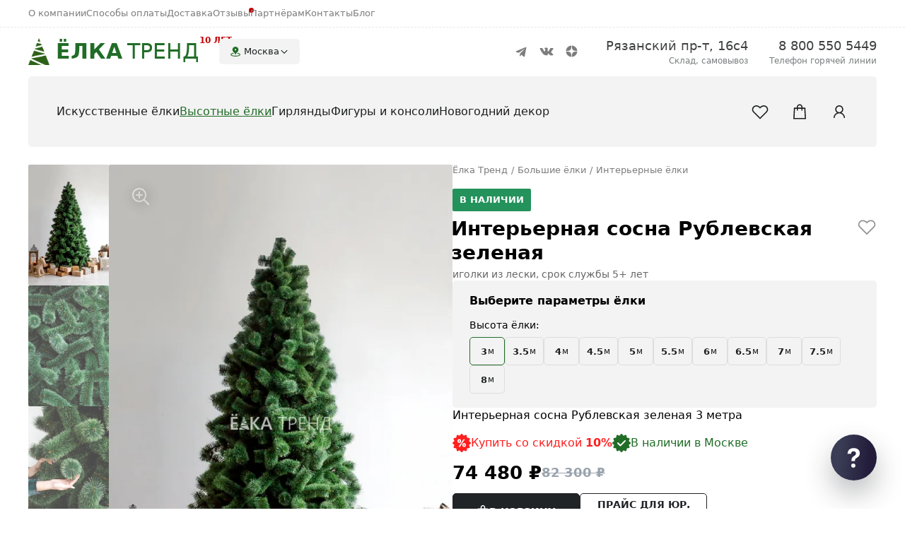

--- FILE ---
content_type: text/html; charset=utf-8
request_url: https://elka.store/product/interernaya-sosna-rublevskaya-zelenaya
body_size: 33074
content:
<!DOCTYPE html><html lang=ru prefix="og: http://ogp.me/ns#"><head><meta charset=utf-8><title>Интерьерная сосна «Рублевская» зеленая, леска-ПВХ, купить в Москве – Ёлка Тренд</title><meta id=page-meta-description name=description content="Интерьерная сосна «Рублевская» зеленая от 74 480 руб., высотой 3, 4, 5, 6, 7, 8 метров. Пышная ёлка для детского сада, школы, актовых залов и других помещений. Материл хвои: леска-пвх. Производитель: Россия, Green Trees. Заказать интерьерную ель «Рублевская» с доставкой в Москве."><link id=page-link-canonical rel=canonical href=https://elka.store/product/interernaya-sosna-rublevskaya-zelenaya><script id=app-data type=application/json>{"env":{"basePath":"/"},"model":{"websiteId":"5d725639fdd16941f328964d","antiforgery":{"headerName":"RequestVerificationToken","formFieldName":"__RequestVerificationToken"},"isAuthenticated":false,"city":{"title":"\u041C\u043E\u0441\u043A\u0432\u0430","url":"https://elka.store"},"cities":[{"title":"\u0410\u0431\u0430\u043A\u0430\u043D","url":"https://abakan.elka.store"},{"title":"\u0410\u0439\u0445\u0430\u043B","url":"https://ayhal.elka.store"},{"title":"\u0410\u043A\u0442\u043E\u0431\u0435","url":"https://aktobe.elka.store"},{"title":"\u0410\u043B\u043C\u0430\u0442\u044B","url":"https://almaty.elka.store"},{"title":"\u0410\u0440\u0445\u0430\u043D\u0433\u0435\u043B\u044C\u0441\u043A","url":"https://arkhangelsk.elka.store"},{"title":"\u0410\u0441\u0442\u0430\u043D\u0430","url":"https://astana.elka.store"},{"title":"\u0410\u0441\u0442\u0440\u0430\u0445\u0430\u043D\u044C","url":"https://astrahan.elka.store"},{"title":"\u0411\u0430\u0440\u043D\u0430\u0443\u043B","url":"https://barnaul.elka.store"},{"title":"\u0411\u0435\u043B\u0433\u043E\u0440\u043E\u0434","url":"https://belgorod.elka.store"},{"title":"\u0411\u0438\u0439\u0441\u043A","url":"https://biysk.elka.store"},{"title":"\u0411\u0440\u0430\u0442\u0441\u043A","url":"https://bratsk.elka.store"},{"title":"\u0411\u0440\u044F\u043D\u0441\u043A","url":"https://bryansk.elka.store"},{"title":"\u0412\u0435\u043B\u0438\u043A\u0438\u0439 \u041D\u043E\u0432\u0433\u043E\u0440\u043E\u0434","url":"https://novgorod.elka.store"},{"title":"\u0412\u043B\u0430\u0434\u0438\u0432\u043E\u0441\u0442\u043E\u043A","url":"https://vladivostok.elka.store"},{"title":"\u0412\u043B\u0430\u0434\u0438\u043C\u0438\u0440","url":"https://vladimir.elka.store"},{"title":"\u0412\u043E\u043B\u0433\u043E\u0433\u0440\u0430\u0434","url":"https://volgograd.elka.store"},{"title":"\u0412\u043E\u043B\u043E\u0433\u0434\u0430","url":"https://vologda.elka.store"},{"title":"\u0412\u043E\u0440\u043E\u043D\u0435\u0436","url":"https://voronezh.elka.store"},{"title":"\u0413\u043E\u0440\u043D\u043E-\u0410\u043B\u0442\u0430\u0439\u0441\u043A","url":"https://gorno-altaysk.elka.store"},{"title":"\u0413\u0440\u043E\u0437\u043D\u044B\u0439","url":"https://groznyy.elka.store"},{"title":"\u0415\u043A\u0430\u0442\u0435\u0440\u0438\u043D\u0431\u0443\u0440\u0433","url":"https://ekaterinburg.elka.store"},{"title":"\u0418\u0432\u0430\u043D\u043E\u0432\u043E","url":"https://ivanovo.elka.store"},{"title":"\u0418\u0436\u0435\u0432\u0441\u043A","url":"https://izhevsk.elka.store"},{"title":"\u0418\u0440\u043A\u0443\u0442\u0441\u043A","url":"https://irkutsk.elka.store"},{"title":"\u0419\u043E\u0448\u043A\u0430\u0440-\u041E\u043B\u0430","url":"https://yoshkar-ola.elka.store"},{"title":"\u041A\u0430\u0437\u0430\u043D\u044C","url":"https://kazan.elka.store"},{"title":"\u041A\u0430\u043B\u0438\u043D\u0438\u043D\u0433\u0440\u0430\u0434","url":"https://kaliningrad.elka.store"},{"title":"\u041A\u0430\u043B\u0443\u0433\u0430","url":"https://kaluga.elka.store"},{"title":"\u041A\u0435\u043C\u0435\u0440\u043E\u0432\u043E","url":"https://kemerovo.elka.store"},{"title":"\u041A\u0438\u0440\u043E\u0432","url":"https://kirov.elka.store"},{"title":"\u041A\u043E\u043C\u0441\u043E\u043C\u043E\u043B\u044C\u0441\u043A-\u043D\u0430-\u0410\u043C\u0443\u0440\u0435","url":"https://kms.elka.store"},{"title":"\u041A\u043E\u0441\u0442\u0430\u043D\u0430\u0439","url":"https://kostanay.elka.store"},{"title":"\u041A\u043E\u0441\u0442\u0440\u043E\u043C\u0430","url":"https://kostroma.elka.store"},{"title":"\u041A\u0440\u0430\u0441\u043D\u043E\u0434\u0430\u0440","url":"https://krasnodar.elka.store"},{"title":"\u041A\u0440\u0430\u0441\u043D\u043E\u044F\u0440\u0441\u043A","url":"https://krasnoyarsk.elka.store"},{"title":"\u041A\u0443\u0440\u0433\u0430\u043D","url":"https://kurgan.elka.store"},{"title":"\u041A\u0443\u0440\u0441\u043A","url":"https://kursk.elka.store"},{"title":"\u041B\u0438\u043F\u0435\u0446\u043A","url":"https://lipetsk.elka.store"},{"title":"\u041C\u0430\u0433\u0430\u0434\u0430\u043D","url":"https://magadan.elka.store"},{"title":"\u041C\u0430\u0433\u043D\u0438\u0442\u043E\u0433\u043E\u0440\u0441\u043A","url":"https://magnitogorsk.elka.store"},{"title":"\u041C\u0438\u0440\u043D\u044B\u0439","url":"https://mirnyy.elka.store"},{"title":"\u041C\u043E\u0441\u043A\u0432\u0430","url":"https://elka.store"},{"title":"\u041C\u0443\u0440\u043C\u0430\u043D\u0441\u043A","url":"https://murmansk.elka.store"},{"title":"\u041D\u0430\u0431\u0435\u0440\u0435\u0436\u043D\u044B\u0435 \u0427\u0435\u043B\u043D\u044B","url":"https://chelny.elka.store"},{"title":"\u041D\u0435\u0440\u044E\u043D\u0433\u0440\u0438","url":"https://neryungri.elka.store"},{"title":"\u041D\u0435\u0444\u0442\u0435\u044E\u0433\u0430\u043D\u0441\u043A","url":"https://nefteyugansk.elka.store"},{"title":"\u041D\u0438\u0436\u043D\u0435\u0432\u0430\u0440\u0442\u043E\u0432\u0441\u043A","url":"https://nizhnevartovsk.elka.store"},{"title":"\u041D\u0438\u0436\u043D\u0438\u0439 \u041D\u043E\u0432\u0433\u043E\u0440\u043E\u0434","url":"https://nnovgorod.elka.store"},{"title":"\u041D\u0438\u0436\u043D\u0438\u0439 \u0422\u0430\u0433\u0438\u043B","url":"https://tagil.elka.store"},{"title":"\u041D\u043E\u0432\u043E\u043A\u0443\u0437\u043D\u0435\u0446\u043A","url":"https://novokuznetsk.elka.store"},{"title":"\u041D\u043E\u0432\u043E\u0441\u0438\u0431\u0438\u0440\u0441\u043A","url":"https://nsk.elka.store"},{"title":"\u041E\u043C\u0441\u043A","url":"https://omsk.elka.store"},{"title":"\u041E\u0440\u0435\u043D\u0431\u0443\u0440\u0433","url":"https://orenburg.elka.store"},{"title":"\u041E\u0440\u0441\u043A","url":"https://orsk.elka.store"},{"title":"\u041E\u0440\u0451\u043B","url":"https://orel.elka.store"},{"title":"\u041F\u0435\u043D\u0437\u0430","url":"https://penza.elka.store"},{"title":"\u041F\u0435\u0440\u043C\u044C","url":"https://perm.elka.store"},{"title":"\u041F\u0435\u0442\u0440\u043E\u0437\u0430\u0432\u043E\u0434\u0441\u043A","url":"https://petrozavodsk.elka.store"},{"title":"\u041F\u0441\u043A\u043E\u0432","url":"https://pskov.elka.store"},{"title":"\u0420\u043E\u0441\u0442\u043E\u0432-\u043D\u0430-\u0414\u043E\u043D\u0443","url":"https://rostov.elka.store"},{"title":"\u0420\u044F\u0437\u0430\u043D\u044C","url":"https://ryazan.elka.store"},{"title":"\u0421\u0430\u043C\u0430\u0440\u0430","url":"https://samara.elka.store"},{"title":"\u0421\u0430\u043D\u043A\u0442-\u041F\u0435\u0442\u0435\u0440\u0431\u0443\u0440\u0433","url":"https://spb.elka.store"},{"title":"\u0421\u0430\u0440\u0430\u043D\u0441\u043A","url":"https://saransk.elka.store"},{"title":"\u0421\u0430\u0440\u0430\u0442\u043E\u0432","url":"https://saratov.elka.store"},{"title":"\u0421\u0435\u0432\u0430\u0441\u0442\u043E\u043F\u043E\u043B\u044C","url":"https://sevastopol.elka.store"},{"title":"\u0421\u0438\u043C\u0444\u0435\u0440\u043E\u043F\u043E\u043B\u044C","url":"https://simferopol.elka.store"},{"title":"\u0421\u043C\u043E\u043B\u0435\u043D\u0441\u043A","url":"https://smolensk.elka.store"},{"title":"\u0421\u043E\u0447\u0438","url":"https://sochi.elka.store"},{"title":"\u0421\u0442\u0430\u0432\u0440\u043E\u043F\u043E\u043B\u044C","url":"https://stavropol.elka.store"},{"title":"\u0421\u0442\u0435\u0440\u043B\u0438\u0442\u0430\u043C\u0430\u043A","url":"https://sterlitamak.elka.store"},{"title":"\u0421\u0443\u0440\u0433\u0443\u0442","url":"https://surgut.elka.store"},{"title":"\u0422\u0430\u0433\u0430\u043D\u0440\u043E\u0433","url":"https://taganrog.elka.store"},{"title":"\u0422\u0430\u043C\u0431\u043E\u0432","url":"https://tambov.elka.store"},{"title":"\u0422\u0432\u0435\u0440\u044C","url":"https://tver.elka.store"},{"title":"\u0422\u043E\u043B\u044C\u044F\u0442\u0442\u0438","url":"https://tolyatti.elka.store"},{"title":"\u0422\u043E\u043C\u0441\u043A","url":"https://tomsk.elka.store"},{"title":"\u0422\u0443\u043B\u0430","url":"https://tula.elka.store"},{"title":"\u0422\u044E\u043C\u0435\u043D\u044C","url":"https://tyumen.elka.store"},{"title":"\u0423\u043B\u0430\u043D-\u0423\u0434\u044D","url":"https://ulan-ude.elka.store"},{"title":"\u0423\u043B\u044C\u044F\u043D\u043E\u0432\u0441\u043A","url":"https://ulyanovsk.elka.store"},{"title":"\u0423\u0441\u0442\u044C-\u041A\u0430\u043C\u0435\u043D\u043E\u0433\u043E\u0440\u0441\u043A","url":"https://oskemen.elka.store"},{"title":"\u0423\u0444\u0430","url":"https://ufa.elka.store"},{"title":"\u0425\u0430\u0431\u0430\u0440\u043E\u0432\u0441\u043A","url":"https://habarovsk.elka.store"},{"title":"\u0425\u0430\u043D\u0442\u044B-\u041C\u0430\u043D\u0441\u0438\u0439\u0441\u043A","url":"https://hany-mansiysk.elka.store"},{"title":"\u0427\u0435\u0431\u043E\u043A\u0441\u0430\u0440\u044B","url":"https://cheboksary.elka.store"},{"title":"\u0427\u0435\u043B\u044F\u0431\u0438\u043D\u0441\u043A","url":"https://chelyabinsk.elka.store"},{"title":"\u0427\u0435\u0440\u0435\u043F\u043E\u0432\u0435\u0446","url":"https://cherepovec.elka.store"},{"title":"\u0427\u0438\u0442\u0430","url":"https://chita.elka.store"},{"title":"\u042F\u043A\u0443\u0442\u0441\u043A","url":"https://yakutsk.elka.store"},{"title":"\u042F\u0440\u043E\u0441\u043B\u0430\u0432\u043B\u044C","url":"https://yaroslavl.elka.store"}]}}</script><meta content="width=device-width, initial-scale=1" name=viewport><meta name=format-detection content="telePhone=no"><meta name=theme-color content=#202427><meta name=application-name content="Ёлка Тренд"><meta name=apple-mobile-web-app-title content="Ёлка Тренд"><meta name=mobile-web-app-capable content=yes><meta name=apple-touch-fullscreen content=yes><meta name=apple-mobile-web-app-status-bar-style content=black><meta name=msapplication-config content=/browserconfig.xml><link rel=apple-touch-icon sizes=76x76 href=/static/icons/apple-touch-icon-76x76.png><link rel=apple-touch-icon sizes=120x120 href=/static/icons/apple-touch-icon-120x120.png><link rel=apple-touch-icon sizes=152x152 href=/static/icons/apple-touch-icon-152x152.png><link rel=apple-touch-icon sizes=180x180 href=/static/icons/apple-touch-icon-180x180.png><link rel="shortcut icon" sizes=16x16 href=/static/icons/icon-16x16.png><link rel="shortcut icon" sizes=32x32 href=/static/icons/icon-32x32.png><link rel="shortcut icon" sizes=192x192 href=/static/icons/icon-192x192.png><link rel=manifest href=/manifest.json><link rel=mask-icon href=/static/icons/safari-pinned-tab.svg color=#216d27><script>var GTMID="GTM-KJQQZDH";</script><body class=bp-state-loading><link rel=stylesheet href="/dist/app.css?v=UBKl-zMr2Fk27epr5EvmpHnGS-qek5OFTlKNDQM6rU4" async><script src="/dist/app.js?v=YjJxlFJoO7WN08kzaZbDQl5YGqFqCMQr44VGl3-mngQ" async></script><noscript><iframe src="https://www.googletagmanager.com/ns.html?id=GTM-KJQQZDH" height=0 width=0 style=display:none;visibility:hidden></iframe></noscript><div class=app><nav class=app-nav><div class=content-width><div class=logo itemscope itemtype=http://schema.org/Organization><a title="Ёлка Тренд в Москве" itemprop=url href="/" class=applink> <img src=/static/images/icon.jpg alt="Ёлка Тренд в Москве"><b>ЁЛКА</b> <span>ТРЕНД</span> <u>10 лет</u> </a><meta itemprop=name content="Ёлка Тренд в Москве"><meta itemprop=address content=Москва><span itemprop=contactPoint itemscope itemtype=http://schema.org/ContactPoint><meta itemprop=telephone content="+7 800 550 5449"><meta itemprop=contactType content="customer support"></span><meta itemprop=logo content=/static/images/logo.png><meta itemprop=telephone content="8 800 550 5449"><meta itemprop=email content=hello@elka.store></div><div class=city id=header-city><a href="" data-command=toggle-city rel=nofollow> <i><svg viewBox="0 0 30 30"><path d="M 15 2 C 10.582 2 7 5.582 7 10 C 7 16 14 18 14 22 C 14 22.552 14.448 23 15 23 C 15.552 23 16 22.552 16 22 C 16 18 23 16 23 10 C 23 5.582 19.418 2 15 2 z M 15 8 C 16.105 8 17 8.895 17 10 C 17 11.105 16.105 12 15 12 C 13.895 12 13 11.105 13 10 C 13 8.895 13.895 8 15 8 z M 9.3808594 18.457031 C 5.2258594 19.167031 2 20.696 2 23 C 2 26.282 8.54 28 15 28 C 21.46 28 28 26.282 28 23 C 28 20.696 24.774141 19.167031 20.619141 18.457031 C 20.538141 18.538031 20.456 18.618266 20.375 18.697266 C 19.828 19.236266 19.319156 19.742656 18.910156 20.222656 C 23.522156 20.765656 26 22.188 26 23 C 26 24.019 22.117 26 15 26 C 7.883 26 4 24.019 4 23 C 4 22.188 6.4778437 20.765656 11.089844 20.222656 C 10.679844 19.742656 10.171 19.236266 9.625 18.697266 C 9.545 18.618266 9.4628594 18.538031 9.3808594 18.457031 z" /></svg></i> <strong>Москва</strong> <svg viewBox="0 0 16 16"><path d="M13.34 6.36001L12.43 5.45001L8.00003 9.89001L3.56003 5.45001L2.66003 6.35001L7.55003 11.24L8.00003 11.7L8.45003 11.24L13.34 6.36001Z" /></svg> </a></div><menu class=menu><li><a title="О компании" href=/about class=applink>О компании</a><li><a title="Способы оплаты" rel=nofollow href=/payment class=applink>Способы оплаты</a><li><a title=Доставка rel=nofollow href=/delivery class=applink>Доставка</a><li><a class="mark applink" title=Отзывы href=/reviews>Отзывы</a><li><a title=Оптовикам href=/partners class=applink>Партнёрам</a><li><a title=Контакты href=/contacts class=applink>Контакты</a><li><a href=https://dzen.ru/elkatrend target=_blank title=Блог>Блог</a></menu><menu class=social><li><a href=https://t.me/elkatrend target=_blank title="Ёлка Тренд в Telegram"> <svg width=34 height=34 viewBox="0 0 34 34"><path d="M24 11.4608L21.786 23.4542C21.7419 23.5697 21.6753 23.6738 21.5908 23.7596C21.5063 23.8454 21.4057 23.9109 21.2958 23.9517C21.1859 23.9925 21.0692 24.0077 20.9534 23.9963C20.8377 23.9849 20.7254 23.9472 20.6243 23.8856L15.5155 19.6779L13.6564 18.7127L10.5291 17.5817C10.5291 17.5817 10.0494 17.3993 10.0026 16.9996C9.95591 16.6 10.5445 16.3839 10.5445 16.3839L22.9791 11.1443C22.9791 11.1443 24 10.662 24 11.4608Z" /><path d="M15.1221 23.322C15.1221 23.322 14.9731 23.3068 14.7874 22.6752C14.6016 22.0436 13.6564 18.7159 13.6564 18.7159L21.1685 13.5926C21.1685 13.5926 21.6021 13.3098 21.5861 13.5926C21.5861 13.5926 21.6636 13.6421 21.4317 13.876C21.1999 14.1098 15.5108 19.6449 15.5108 19.6449" fill=white /><path d="M17.4746 21.2887L15.4534 23.2712C15.4061 23.3077 15.3511 23.3312 15.2933 23.3395C15.2356 23.3478 15.1768 23.3407 15.1222 23.3188L15.5096 19.6417" /></svg> </a><li><a href=https://vk.com/elka.store target=_blank title="Ёлка Тренд в VK"> <svg width=34 height=34 viewBox="0 0 34 34"><path fill-rule=evenodd clip-rule=evenodd d="M16.8055 22.0579H17.8935C18.076 22.037 18.2482 21.9627 18.3886 21.8444C18.4878 21.7083 18.5399 21.5435 18.5368 21.3752C18.5368 21.3752 18.5164 19.9417 19.191 19.7296C19.8655 19.5174 20.7115 21.1154 21.6159 21.7288C21.9581 21.9959 22.388 22.125 22.8208 22.0905L25.243 22.0579C25.243 22.0579 26.5105 21.9804 25.9094 20.9984C25.4314 20.2153 24.8223 19.5202 24.1087 18.9435C22.591 17.5549 22.7936 17.7793 24.6228 15.3762C25.7367 13.9115 26.1814 13.018 26.0427 12.6358C25.9039 12.2536 25.0907 12.3638 25.0907 12.3638L22.3639 12.3815C22.243 12.3673 22.1206 12.3886 22.0116 12.4427C21.9084 12.517 21.8257 12.6162 21.7709 12.731C21.4886 13.4539 21.1522 14.1545 20.7645 14.8268C19.5514 16.86 19.0645 16.9674 18.8605 16.8396C18.3995 16.5472 18.5151 15.6591 18.5151 15.028C18.5151 13.0588 18.8183 12.236 17.9248 12.0252C17.5081 11.9262 17.0799 11.8841 16.6519 11.9C15.8903 11.8294 15.1222 11.907 14.3902 12.1285C14.0787 12.2768 13.8394 12.6113 13.9822 12.6304C14.2905 12.6579 14.5774 12.8 14.7859 13.0288C14.9755 13.406 15.0689 13.8241 15.0579 14.246C15.0579 14.246 15.2184 16.5648 14.6826 16.8532C14.3154 17.0504 13.8108 16.6478 12.7283 14.8036C12.361 14.1624 12.0362 13.4977 11.7559 12.814C11.7051 12.6979 11.6278 12.5954 11.5301 12.5148C11.403 12.4317 11.2606 12.3748 11.1112 12.3475L8.52042 12.3638C8.52042 12.3638 8.13146 12.376 7.98866 12.542C7.84586 12.7079 7.97778 12.9976 7.97778 12.9976C9.07764 15.5387 10.5359 17.9093 12.308 20.0369C12.8822 20.6602 13.5768 21.1606 14.3498 21.508C15.1228 21.8553 15.9582 22.0424 16.8055 22.0579Z" /></svg> </a><li><a href=https://dzen.ru/elkatrend target=_blank title="Ёлка Тренд в Дзене"> <svg width=34 height=34 viewBox="0 0 34 34"><path d="M23.669 16.1678C23.6703 16.1678 23.6713 16.1678 23.6726 16.1678C23.7639 16.1678 23.851 16.1295 23.9129 16.0624C23.9758 15.9943 24.0069 15.9029 23.9987 15.8106C23.67 12.1944 20.8071 9.33048 17.1909 9.00106C17.0992 8.99385 17.0069 9.02365 16.9388 9.08685C16.8707 9.14972 16.8327 9.23846 16.8337 9.33113C16.8906 14.1369 17.5246 16.1007 23.669 16.1678ZM23.669 16.8319C17.5246 16.899 16.891 18.8628 16.834 23.6686C16.833 23.7613 16.871 23.85 16.9391 23.9129C17 23.9689 17.0796 24 17.1614 24C17.1712 24 17.1814 23.9997 17.1912 23.9987C20.8075 23.6693 23.6703 20.8056 23.9987 17.1892C24.0069 17.0968 23.9761 17.0055 23.9129 16.9374C23.8497 16.8692 23.7616 16.8355 23.669 16.8319ZM15.7872 9.00269C12.1824 9.34161 9.32873 12.2049 9.00162 15.8112C8.99343 15.9036 9.02421 15.9949 9.0874 16.063C9.14929 16.1302 9.23672 16.1682 9.32775 16.1682C9.32906 16.1682 9.33037 16.1682 9.33167 16.1682C15.4558 16.0978 16.0881 14.135 16.1457 9.33244C16.1467 9.23977 16.1084 9.1507 16.0403 9.08783C15.9715 9.02496 15.8795 8.99418 15.7872 9.00269ZM9.33135 16.8316C9.22951 16.8201 9.14962 16.8686 9.08708 16.9367C9.02421 17.0048 8.9931 17.0962 9.00129 17.1885C9.3284 20.7948 12.1824 23.6581 15.7872 23.9971C15.7973 23.998 15.8078 23.9984 15.8179 23.9984C15.8998 23.9984 15.979 23.9676 16.0399 23.9116C16.108 23.8487 16.1464 23.7596 16.1454 23.667C16.0877 18.8648 15.4558 16.902 9.33135 16.8316Z" /></svg> </a></menu><div class="contact address"><a href=/contacts class=applink> <span>Рязанский пр-т, 16с4</span> <i>Склад, самовывоз</i> </a></div><div class="contact phone"><a href=tel:+78005505449 data-command=goal data-goal-name=phone-click> <span>8 800 550 5449</span> <i>Телефон горячей линии</i> </a></div><div class=catalog><div class=button><button type=button data-command=open-catalog title="Каталог продукции"> <svg viewBox="0 0 30 30"><path d="M 7.9785156 5.9804688 A 2.0002 2.0002 0 0 0 6.5859375 9.4140625 L 12.171875 15 L 6.5859375 20.585938 A 2.0002 2.0002 0 1 0 9.4140625 23.414062 L 15 17.828125 L 20.585938 23.414062 A 2.0002 2.0002 0 1 0 23.414062 20.585938 L 17.828125 15 L 23.414062 9.4140625 A 2.0002 2.0002 0 0 0 21.960938 5.9804688 A 2.0002 2.0002 0 0 0 20.585938 6.5859375 L 15 12.171875 L 9.4140625 6.5859375 A 2.0002 2.0002 0 0 0 7.9785156 5.9804688 z" /></svg><span>Каталог</span> </button><div class=close data-command=close-catalog></div></div><menu id=catalog-menu class=groups><li><a title="Искусственные ёлки" href=/iskusstvennye-yolki class=applink><strong>Искусственные ёлки</strong></a><div class=submenu><div class=menus><menu><li><a class="red applink" href=/iskusstvennye-yolki/so-skidkoy>Ёлки со скидкой</a><li><a href=/iskusstvennye-yolki/litye class=applink>Ёлки с литой хвоёй</a><li><a href=/iskusstvennye-yolki/zauzhennye class=applink>Узкие ёлки</a><li><a href=/iskusstvennye-yolki/premium class=applink>Ёлки премиум</a><li><a href=/iskusstvennye-yolki/lyuks class=applink>Ёлки люкс</a><li><a href=/iskusstvennye-yolki/zasnezhennye class=applink>Заснеженные ёлки</a><li><a href=/iskusstvennye-yolki/svetovye class=applink>Световые ели</a></menu><menu><li><a href=/iskusstvennye-yolki/novinki class=applink>Новинки ёлок</a><li><a href=/iskusstvennye-yolki/belye class=applink>Белые ёлки</a><li><a href=/big/ulichnye-yolki class=applink>Уличные ёлки</a><li><a href=/big/interernye-yolki class=applink>Интерьерные ёлки</a><li><a href=/iskusstvennye-yolki/iz-pvh class=applink>Ёлки из ПВХ</a><li><a href=/girlyandy/dlya-komnatnyh-yolok class=applink>Гирлянды для ёлок</a></menu><menu class=other><li><a href="/iskusstvennye-yolki/litye?height=120">Ёлки 1.2 м</a><li><a href="/iskusstvennye-yolki/litye?height=150">Ёлки 1.5 м</a><li><a href="/iskusstvennye-yolki/litye?height=180">Ёлки 1.8 м</a><li><a href="/iskusstvennye-yolki/litye?height=210">Ёлки 2.1 м</a><li><a href="/iskusstvennye-yolki/litye?height=240">Ёлки 2.4 м</a><li><a href="/iskusstvennye-yolki/litye?height=270">Ёлки 2.7 м</a><li><a href="/iskusstvennye-yolki/litye?height=300">Ёлки 3 м</a></menu></div><div class="banner banner1"><a style=background-image:url(/static/banners/menu-banner-hvoya.jpg) href=/iskusstvennye-yolki/litye class=applink> <span>Литая хвоя</span> </a></div><div class="banner banner2"><a style=background-image:url(/static/images/catalog/categories/elki/zasnezhennye-yolki.jpg) href=/iskusstvennye-yolki/zasnezhennye class=applink> <span>Заснеженные</span> </a></div></div><li><a title="Высотные ёлки" href=/big class=applink><strong>Высотные ёлки</strong></a><div class=submenu><div class=menus><menu><li><a href=/big/ulichnye-yolki class=applink>Уличные ёлки</a><li><a href=/big/interernye-yolki class=applink>Интерьерные ёлки</a><li><a href=/big/stvolnye-yolki class=applink>Ствольные ёлки</a><li><a href=/big/karkasnye-yolki class=applink>Каркасные ёлки</a><li><a href=/big/svetodinamicheskie-yolki class=applink>Светодинамические ёлки</a><li><a href=/iskusstvennye-yolki class=applink>Комнатные ёлки</a></menu><menu><li><a href=/big/girlyandy-dlya-bolshih-yolok class=applink>Гирлянды для ёлок</a><li><a href=/big/verhushki-i-makushki-dlya-bolshih-yolok class=applink>Звёзды и макушки</a><li><a href=/big/bolshie-svetovye-igrushki-dlya-yolok class=applink>Световые игрушки</a><li><a href=/big/bolshie-yolochnye-shary class=applink>Шары для ёлок</a><li><a href=/big/igrushki-dlya-bolshih-yolok class=applink>Игрушки для ёлок</a><li><a href=/big/ograzhdeniya-dlya-bolshih-yolok class=applink>Ограждения для ёлок</a></menu><menu class=other><li><a href=/big/montazh-bolshih-yolok class=applink>Монтаж ёлок</a><li><a href=/big/oformlenie-i-dizayn-ulichnyh-yolok class=applink>Оформление и дизайн</a><li><a href=/big/hvoya-dlya-ulichnyh-yolok class=applink>Хвоя для ёлок</a><li><a href=/big/karkasy-dlya-ulichnyh-yolok class=applink>Каркасы для ёлок</a></menu></div><div class="banner banner1"><a style=background-image:url(/static/images/catalog/categories/garlands/girlyandy-dlya-ulichnyh-yolok.jpg) href=/big/girlyandy-dlya-bolshih-yolok class=applink> <span>Гирлянды для ёлок</span> </a></div><div class="banner banner2"><a style=background-image:url(/static/images/catalog/categories/big/bolshie-shary-dlya-ulichnyh-yolok.jpg) href=/big/bolshie-yolochnye-shary class=applink> <span>Шары</span> </a></div></div><li><a title="Светодиодные гирлянды" href=/girlyandy class=applink><strong>Гирлянды</strong></a><div class=submenu><div class=menus><menu><li><a href=/girlyandy/bahroma class=applink>Светодиодная бахрома</a><li><a href=/girlyandy/zanavesy class=applink>Светодиодные занавесы</a><li><a href=/girlyandy/niti class=applink>Светодиодные нити</a><li><a href=/girlyandy/dyuralayt class=applink>Светодиодный дюралайт</a><li><a href=/girlyandy/setki class=applink>Светодиодные сетки</a><li><a href=/girlyandy/shariki class=applink>Гирлянды шарики</a></menu><menu><li><a href=/girlyandy/dlya-ulicy class=applink>Гирлянды для улицы</a><li><a href=/girlyandy/dlya-fasadov class=applink>Гирлянды для фасадов</a><li><a href=/girlyandy/girlyandy-dlya-ulichnyh-yolok class=applink>Гирлянды для уличных ёлок</a><li><a href=/girlyandy/dlya-derevev class=applink>Гирлянды для деревьев</a><li><a href=/girlyandy/dlya-komnatnyh-yolok class=applink>Новогодние гирлянды</a></menu><menu><li><a href=/girlyandy/komplektuyushchie class=applink>Комплектующие</a><li><a href=/girlyandy/bloki-pitaniya class=applink>Блоки питания</a></menu></div><div class="banner banner1"><a style=background-image:url(/static/images/catalog/categories/garlands/girlyandy-dlya-fasadov-domov.jpg) href=/girlyandy/dlya-fasadov class=applink> <span>Гирлянды для фасадов</span> </a></div><div class="banner banner2"><a style=background-image:url(/static/images/catalog/categories/garlands/girlyandy-dlya-ulicy.jpg) href=/girlyandy/dlya-ulicy class=applink> <span>Гирлянды для улицы</span> </a></div></div><li><a title="Светодиодные фигуры и консоли" href=/figury class=applink><strong>Фигуры и консоли</strong></a><div class=submenu><div class=menus><menu><li><a href=/figury/zhivotnye class=applink>Фигуры животных</a><li><a href=/figury/svetodiodnye-shary class=applink>Световые шары</a><li><a href=/figury/bolshie-snezhinki class=applink>Световые снежинки</a><li><a href=/figury/svetodiodnye-igrushki class=applink>Световые игрушки</a><li><a href=/figury/svetodiodnye-makushki class=applink>Макушки для ёлок</a><li><a href=/figury/podarki-s-bantom class=applink>Подарки с бантом</a></menu><menu><li><a href=/figury/svetodiodnye-yolki class=applink>Конусные ёлки</a><li><a href=/figury/konsoli-na-stolby class=applink>Консоли на столбы</a><li><a href=/figury/konsoli-rossiya class=applink>Консоли Россия</a><li><a href=/figury/konsoli-den-pobedy class=applink>Консоли 9 мая</a><li><a href=/figury/konsoli-novyy-god class=applink>Консоли Новый год</a></menu></div><div class="banner banner1"><a style=background-image:url(/static/images/catalog/categories/figures/svetodiodnye-figury-sharov.jpg) href=/figury/svetodiodnye-shary class=applink> <span>Большие шары</span> </a></div><div class="banner banner2"><a style=background-image:url(/static/images/catalog/categories/figures/svetodiodnye-figury-yolok.jpg) href=/figury/svetodiodnye-yolki class=applink> <span>Конусные ёлки</span> </a></div></div><li><a title="Новогодний декор" href=/decorations class=applink><strong>Новогодний декор</strong></a></menu><menu class=tools><li><a id=tools-favorite title=Избранное rel=nofollow href=/account/favorites class=applink> <svg width=26 height=26 viewBox="0 0 26 26"><path d="M7.71875 4.0625C4.35767 4.0625 1.625 6.8269 1.625 10.1562C1.625 11.3179 2.15186 12.324 2.64062 13.0508C3.12939 13.7776 3.63086 14.2441 3.63086 14.2441L12.416 23.0547L13 23.6387L13.584 23.0547L22.3691 14.2441C22.3691 14.2441 24.375 12.4763 24.375 10.1562C24.375 6.8269 21.6423 4.0625 18.2812 4.0625C15.4915 4.0625 13.6951 5.74145 13 6.44922C12.3049 5.74145 10.5085 4.0625 7.71875 4.0625ZM7.71875 5.6875C10.1467 5.6875 12.3906 8.04883 12.3906 8.04883L13 8.73438L13.6094 8.04883C13.6094 8.04883 15.8533 5.6875 18.2812 5.6875C20.7537 5.6875 22.75 7.71558 22.75 10.1562C22.75 11.4099 21.2266 13.1016 21.2266 13.1016L13 21.3281L4.77344 13.1016C4.77344 13.1016 4.37988 12.7239 3.98633 12.1367C3.59277 11.5496 3.25 10.7847 3.25 10.1562C3.25 7.71558 5.24634 5.6875 7.71875 5.6875Z" /></svg> </a><li><a id=tools-cart class="cart applink" title=Корзина rel=nofollow href=/account/cart> <svg width=26 height=26 viewBox="0 0 26 26"><path d="M13 2.4375C10.7688 2.4375 8.9375 4.2688 8.9375 6.5V7.3125H4.92578L4.875 8.07422L4.0625 22.6992L4.01172 23.5625H21.9883L21.9375 22.6992L21.125 8.07422L21.0742 7.3125H17.0625V6.5C17.0625 4.2688 15.2312 2.4375 13 2.4375ZM13 4.0625C14.3457 4.0625 15.4375 5.1543 15.4375 6.5V7.3125H10.5625V6.5C10.5625 5.1543 11.6543 4.0625 13 4.0625ZM6.44922 8.9375H8.9375V11.375H10.5625V8.9375H15.4375V11.375H17.0625V8.9375H19.5508L20.2617 21.9375H5.73828L6.44922 8.9375Z" /></svg> </a><li><a id=tools-account title="Личный кабинет" rel=nofollow href=/account class=applink> <svg width=26 height=26 viewBox="0 0 26 26"><path d="M13 4.0625C9.86743 4.0625 7.3125 6.61743 7.3125 9.75C7.3125 11.7083 8.31226 13.4475 9.82617 14.4727C6.92847 15.7168 4.875 18.5923 4.875 21.9375H6.5C6.5 18.3384 9.40088 15.4375 13 15.4375C16.5991 15.4375 19.5 18.3384 19.5 21.9375H21.125C21.125 18.5923 19.0715 15.7168 16.1738 14.4727C17.6877 13.4475 18.6875 11.7083 18.6875 9.75C18.6875 6.61743 16.1326 4.0625 13 4.0625ZM13 5.6875C15.2534 5.6875 17.0625 7.49658 17.0625 9.75C17.0625 12.0034 15.2534 13.8125 13 13.8125C10.7466 13.8125 8.9375 12.0034 8.9375 9.75C8.9375 7.49658 10.7466 5.6875 13 5.6875Z" /></svg> </a><li class=mobile-visible><a href="" data-command=appmenu-open data-tpos=true title="Меню сайта" rel=nofollow> <svg width=26 height=26 viewBox="0 0 26 26"><path d="M3.25 5.6875V7.3125H22.75V5.6875H3.25ZM3.25 12.1875V13.8125H22.75V12.1875H3.25ZM3.25 18.6875V20.3125H22.75V18.6875H3.25Z" /></svg> </a></menu></div></div></nav><main id=page-content role=main class="app-content content-width"><script id=nav-data type=application/json>{"isAuthenticated":false,"url":"https://elka.store/product/interernaya-sosna-rublevskaya-zelenaya","path":"product/interernaya-sosna-rublevskaya-zelenaya","query":{},"validationToken":"CfDJ8Ehv21QMVF5CiEM-U06k0VQjmIgisCkjLDovryv2WxSSXilIGVD3ZQTOGAVjtBfY7wt-o97_NSMjvOVOsQBgoA7AM4IgkwdsFVdAlVAxv5PIYOybiMrbZqok9XgK5im-Wv2Lk0tSnx10RbHm1yTGcrk","state":"CfDJ8Ehv21QMVF5CiEM-U06k0VTMAzvbnwiZgSZDObvh40RtsEFvZwIpQid_DpOyMs_7R-O35fDGNQU4S9Ckt583ZpFAyW9nlogAc8iq0Gx4HPRcc14V7UffgnMzjMhWTVVV0TXjbhfXSy8DsUvTyd8_miUQVRNDkdDCAi2XZFGBWXEl","title":"\u0418\u043D\u0442\u0435\u0440\u044C\u0435\u0440\u043D\u0430\u044F \u0441\u043E\u0441\u043D\u0430 \u00AB\u0420\u0443\u0431\u043B\u0435\u0432\u0441\u043A\u0430\u044F\u00BB \u0437\u0435\u043B\u0435\u043D\u0430\u044F, \u043B\u0435\u0441\u043A\u0430-\u041F\u0412\u0425, \u043A\u0443\u043F\u0438\u0442\u044C \u0432 \u041C\u043E\u0441\u043A\u0432\u0435 \u2013 \u0401\u043B\u043A\u0430 \u0422\u0440\u0435\u043D\u0434","canonicalLink":"https://elka.store/product/interernaya-sosna-rublevskaya-zelenaya","description":"\u0418\u043D\u0442\u0435\u0440\u044C\u0435\u0440\u043D\u0430\u044F \u0441\u043E\u0441\u043D\u0430 \u00AB\u0420\u0443\u0431\u043B\u0435\u0432\u0441\u043A\u0430\u044F\u00BB \u0437\u0435\u043B\u0435\u043D\u0430\u044F \u043E\u0442 74\u00A0480 \u0440\u0443\u0431., \u0432\u044B\u0441\u043E\u0442\u043E\u0439 3, 4, 5, 6, 7, 8 \u043C\u0435\u0442\u0440\u043E\u0432. \u041F\u044B\u0448\u043D\u0430\u044F \u0451\u043B\u043A\u0430 \u0434\u043B\u044F \u0434\u0435\u0442\u0441\u043A\u043E\u0433\u043E \u0441\u0430\u0434\u0430, \u0448\u043A\u043E\u043B\u044B, \u0430\u043A\u0442\u043E\u0432\u044B\u0445 \u0437\u0430\u043B\u043E\u0432 \u0438 \u0434\u0440\u0443\u0433\u0438\u0445 \u043F\u043E\u043C\u0435\u0449\u0435\u043D\u0438\u0439. \u041C\u0430\u0442\u0435\u0440\u0438\u043B \u0445\u0432\u043E\u0438: \u043B\u0435\u0441\u043A\u0430-\u043F\u0432\u0445. \u041F\u0440\u043E\u0438\u0437\u0432\u043E\u0434\u0438\u0442\u0435\u043B\u044C: \u0420\u043E\u0441\u0441\u0438\u044F, Green Trees. \u0417\u0430\u043A\u0430\u0437\u0430\u0442\u044C \u0438\u043D\u0442\u0435\u0440\u044C\u0435\u0440\u043D\u0443\u044E \u0435\u043B\u044C \u00AB\u0420\u0443\u0431\u043B\u0435\u0432\u0441\u043A\u0430\u044F\u00BB \u0441 \u0434\u043E\u0441\u0442\u0430\u0432\u043A\u043E\u0439 \u0432 \u041C\u043E\u0441\u043A\u0432\u0435.","keywords":null,"bodyClass":null,"openGraph":null,"page":{"type":"catalog-product","productId":"5d7d08f9e9e920152586a68e","isFavorite":false,"ecommerce":{"id":"5d7d08f9e9e920152586a68e","name":"\u0418\u043D\u0442\u0435\u0440\u044C\u0435\u0440\u043D\u0430\u044F \u0441\u043E\u0441\u043D\u0430 \u0420\u0443\u0431\u043B\u0435\u0432\u0441\u043A\u0430\u044F \u0437\u0435\u043B\u0435\u043D\u0430\u044F","category":"\u0418\u043D\u0442\u0435\u0440\u044C\u0435\u0440\u043D\u044B\u0435 \u0451\u043B\u043A\u0438","brand":"Green Trees","price":82300},"tagUrl":"/big/interernye-yolki","customerId":"697bf5c2045f3d47565203b0"}}</script><section class="page-header empty"></section><section class=page-back><a href=/big/interernye-yolki class=applink> <svg width=14 height=5 viewBox="0 0 14 5"><path d="M10.007 4.99698L10.003 0.000976562L13.998 2.49498L10.007 4.99698ZM0 1.99998H10V2.99998H0V1.99998Z" /></svg> Интерьерные ёлки </a></section><section class="content-block content-block-product full" itemtype=http://schema.org/Product itemid=5d7d08f9e9e920152586a68e itemscope><link itemprop=url href=/product/interernaya-sosna-rublevskaya-zelenaya><meta itemprop=sku content=5d7d08f9e9e920152586a68e><div class=brand itemprop=brand itemtype=https://schema.org/Brand itemscope><meta itemprop=name content="Green Trees"></div><link itemprop=image href=https://elka.store/image/normal/interernaya-sosna-rublevskaya-zelenaya-4.webp><link itemprop=image href=https://elka.store/image/normal/interernaya-sosna-rublevskaya-zelenaya-2.webp><link itemprop=image href=https://elka.store/image/normal/interernaya-sosna-rublevskaya-zelenaya-5.webp><div class=container><div class=images data-gallery-header="Интерьерная сосна Рублевская зеленая"><ul id=images-list><li><a href=https://elka.store/image/normal/interernaya-sosna-rublevskaya-zelenaya-4.webp data-command=select-image data-index=0 class=active><img src=https://elka.store/image/preview/interernaya-sosna-rublevskaya-zelenaya-4.webp alt="Интерьерная сосна Рублевская зеленая" title="Интерьерная сосна Рублевская зеленая" class=lazyload></a><li><a href=https://elka.store/image/normal/interernaya-sosna-rublevskaya-zelenaya-2.webp data-command=select-image data-index=1><img src=https://elka.store/image/preview/interernaya-sosna-rublevskaya-zelenaya-2.webp alt="Интерьерная сосна Рублевская зеленая" title="Интерьерная сосна Рублевская зеленая" class=lazyload></a><li><a href=https://elka.store/image/normal/interernaya-sosna-rublevskaya-zelenaya-5.webp data-command=select-image data-index=2><img src=https://elka.store/image/preview/interernaya-sosna-rublevskaya-zelenaya-5.webp alt="Интерьерная сосна Рублевская зеленая" title="Интерьерная сосна Рублевская зеленая" class=lazyload></a></ul><div class=main><figure data-command=open-gallery class=product-player-container><img id=big-image src=https://elka.store/image/normal/interernaya-sosna-rublevskaya-zelenaya-4.webp alt="Интерьерная сосна Рублевская зеленая" title="Интерьерная сосна Рублевская зеленая" class=lazyload></figure><button class=zoom data-command=open-gallery title=Увеличить><svg viewBox="0 0 30 30"><path d="M 13 3 C 7.4889971 3 3 7.4889971 3 13 C 3 18.511003 7.4889971 23 13 23 C 15.396508 23 17.597385 22.148986 19.322266 20.736328 L 25.292969 26.707031 A 1.0001 1.0001 0 1 0 26.707031 25.292969 L 20.736328 19.322266 C 22.148986 17.597385 23 15.396508 23 13 C 23 7.4889971 18.511003 3 13 3 z M 13 5 C 17.430123 5 21 8.5698774 21 13 C 21 17.430123 17.430123 21 13 21 C 8.5698774 21 5 17.430123 5 13 C 5 8.5698774 8.5698774 5 13 5 z M 12.984375 7.9863281 A 1.0001 1.0001 0 0 0 12 9 L 12 12 L 9 12 A 1.0001 1.0001 0 1 0 9 14 L 12 14 L 12 17 A 1.0001 1.0001 0 1 0 14 17 L 14 14 L 17 14 A 1.0001 1.0001 0 1 0 17 12 L 14 12 L 14 9 A 1.0001 1.0001 0 0 0 12.984375 7.9863281 z"></path></svg></button></div><div class=tools></div></div><div class=content><div class=header><ol class=page-nav itemscope itemtype=http://schema.org/BreadcrumbList><li itemprop=itemListElement itemscope itemtype=http://schema.org/ListItem><a itemprop=item href="/" class=applink><span itemprop=name>Ёлка Тренд</span></a><meta itemprop=position content=1><li itemprop=itemListElement itemscope itemtype=http://schema.org/ListItem><a itemprop=item href=/big class=applink><span itemprop=name>Большие ёлки</span></a><meta itemprop=position content=2><li itemprop=itemListElement itemscope itemtype=http://schema.org/ListItem class=last><a itemprop=item href=/big/interernye-yolki class=applink><span itemprop=name>Интерьерные ёлки</span></a><meta itemprop=position content=3></ol><div class=markers><ul><li class="product-marker availability instock">В наличии</ul></div><div class=main><h1 itemprop=name>Интерьерная сосна Рублевская зеленая</h1><meta itemprop=description content="Интерьерная сосна «Рублевская» зеленая, высотой от 3 м до 8 м, по цене от 74 480 рублей. Материал хвои: леска пвх. Цвет хвои: зелёный"><div class=tools><button data-command=product-favorite title="Добавить в избранное"> <svg width=26 height=26 viewBox="0 0 26 26"><path d="M7.71875 4.0625C4.35767 4.0625 1.625 6.8269 1.625 10.1562C1.625 11.3179 2.15186 12.324 2.64062 13.0508C3.12939 13.7776 3.63086 14.2441 3.63086 14.2441L12.416 23.0547L13 23.6387L13.584 23.0547L22.3691 14.2441C22.3691 14.2441 24.375 12.4763 24.375 10.1562C24.375 6.8269 21.6423 4.0625 18.2812 4.0625C15.4915 4.0625 13.6951 5.74145 13 6.44922C12.3049 5.74145 10.5085 4.0625 7.71875 4.0625ZM7.71875 5.6875C10.1467 5.6875 12.3906 8.04883 12.3906 8.04883L13 8.73438L13.6094 8.04883C13.6094 8.04883 15.8533 5.6875 18.2812 5.6875C20.7537 5.6875 22.75 7.71558 22.75 10.1562C22.75 11.4099 21.2266 13.1016 21.2266 13.1016L13 21.3281L4.77344 13.1016C4.77344 13.1016 4.37988 12.7239 3.98633 12.1367C3.59277 11.5496 3.25 10.7847 3.25 10.1562C3.25 7.71558 5.24634 5.6875 7.71875 5.6875Z" /></svg> </button></div></div><div class=advantages>иголки из лески, срок службы 5&#x2B; лет</div></div><div class="block variants"><h3>Выберите параметры ёлки</h3><div class=options><div class=option><h4>Высота ёлки:</h4><ul><li><a title="3 метра" rel=nofollow class="text lower active applink" data-command=select-variant href="/product/interernaya-sosna-rublevskaya-zelenaya?filter=eyJvIjpbeyJuIjoiaGVpZ2h0IiwidiI6IjMwMCJ9XSwiaGFzVmFsdWUiOnRydWV9" data-nav-replace data-nav-scope=option>3 <u>м</u></a><li><a title="3.5 метра" rel=nofollow class="text lower applink" data-command=select-variant href="/product/interernaya-sosna-rublevskaya-zelenaya?filter=eyJvIjpbeyJuIjoiaGVpZ2h0IiwidiI6IjM1MCJ9XSwiaGFzVmFsdWUiOnRydWV9" data-nav-replace data-nav-scope=option>3.5 <u>м</u></a><li><a title="4 метра" rel=nofollow class="text lower applink" data-command=select-variant href="/product/interernaya-sosna-rublevskaya-zelenaya?filter=eyJvIjpbeyJuIjoiaGVpZ2h0IiwidiI6IjQwMCJ9XSwiaGFzVmFsdWUiOnRydWV9" data-nav-replace data-nav-scope=option>4 <u>м</u></a><li><a title="4.5 метра" rel=nofollow class="text lower applink" data-command=select-variant href="/product/interernaya-sosna-rublevskaya-zelenaya?filter=eyJvIjpbeyJuIjoiaGVpZ2h0IiwidiI6IjQ1MCJ9XSwiaGFzVmFsdWUiOnRydWV9" data-nav-replace data-nav-scope=option>4.5 <u>м</u></a><li><a title="5 метров" rel=nofollow class="text lower applink" data-command=select-variant href="/product/interernaya-sosna-rublevskaya-zelenaya?filter=eyJvIjpbeyJuIjoiaGVpZ2h0IiwidiI6IjUwMCJ9XSwiaGFzVmFsdWUiOnRydWV9" data-nav-replace data-nav-scope=option>5 <u>м</u></a><li><a title="5.5 метра" rel=nofollow class="text lower applink" data-command=select-variant href="/product/interernaya-sosna-rublevskaya-zelenaya?filter=eyJvIjpbeyJuIjoiaGVpZ2h0IiwidiI6IjU1MCJ9XSwiaGFzVmFsdWUiOnRydWV9" data-nav-replace data-nav-scope=option>5.5 <u>м</u></a><li><a title="6 метров" rel=nofollow class="text lower applink" data-command=select-variant href="/product/interernaya-sosna-rublevskaya-zelenaya?filter=eyJvIjpbeyJuIjoiaGVpZ2h0IiwidiI6IjYwMCJ9XSwiaGFzVmFsdWUiOnRydWV9" data-nav-replace data-nav-scope=option>6 <u>м</u></a><li><a title="6.5 метра" rel=nofollow class="text lower applink" data-command=select-variant href="/product/interernaya-sosna-rublevskaya-zelenaya?filter=eyJvIjpbeyJuIjoiaGVpZ2h0IiwidiI6IjY1MCJ9XSwiaGFzVmFsdWUiOnRydWV9" data-nav-replace data-nav-scope=option>6.5 <u>м</u></a><li><a title="7 метров" rel=nofollow class="text lower applink" data-command=select-variant href="/product/interernaya-sosna-rublevskaya-zelenaya?filter=eyJvIjpbeyJuIjoiaGVpZ2h0IiwidiI6IjcwMCJ9XSwiaGFzVmFsdWUiOnRydWV9" data-nav-replace data-nav-scope=option>7 <u>м</u></a><li><a title="7.5 метра" rel=nofollow class="text lower applink" data-command=select-variant href="/product/interernaya-sosna-rublevskaya-zelenaya?filter=eyJvIjpbeyJuIjoiaGVpZ2h0IiwidiI6Ijc1MCJ9XSwiaGFzVmFsdWUiOnRydWV9" data-nav-replace data-nav-scope=option>7.5 <u>м</u></a><li><a title="8 метров" rel=nofollow class="text lower applink" data-command=select-variant href="/product/interernaya-sosna-rublevskaya-zelenaya?filter=eyJvIjpbeyJuIjoiaGVpZ2h0IiwidiI6IjgwMCJ9XSwiaGFzVmFsdWUiOnRydWV9" data-nav-replace data-nav-scope=option>8 <u>м</u></a></ul></div></div></div><div class="block offer" itemprop=offers itemtype=http://schema.org/Offer itemid=interernaya-sosna-rublevskaya-zelenaya-300 itemscope><link itemprop=url href=/product/interernaya-sosna-rublevskaya-zelenaya><meta itemprop=itemCondition content=https://schema.org/NewCondition><meta itemprop=availability content=http://schema.org/InStock><meta itemprop=price content=74480><meta itemprop=priceCurrency content=RUB><meta itemprop=priceValidUntil content=2026-01-31><h3>Интерьерная сосна Рублевская зеленая 3 метра</h3><ul><li class=discount><svg width=26 height=26 viewBox="0 0 26 26"><path d="M13.0019 0C12.5257 0 12.0485 0.232266 11.7695 0.697266L11.2266 1.60352C10.9926 1.99352 10.6079 2.25695 10.1699 2.37695C10.1649 2.37795 10.1593 2.37986 10.1543 2.38086C9.71129 2.50286 9.24183 2.46519 8.83983 2.24219L7.91405 1.73047C6.96605 1.20347 5.79924 1.87694 5.78124 2.96094L5.76366 4.03125C5.75566 4.48425 5.55437 4.90461 5.23437 5.22461L5.2246 5.23438C4.9046 5.55538 4.48424 5.75667 4.03124 5.76367L2.96288 5.78125C1.87788 5.80025 1.20346 6.96606 1.73046 7.91406L2.24413 8.8418C2.46513 9.2408 2.50185 9.70844 2.38085 10.1484C2.37885 10.1564 2.37604 10.1639 2.37304 10.1719C2.25404 10.6069 1.99441 10.9907 1.60741 11.2227L0.697256 11.7676C-0.232744 12.3256 -0.232744 13.6735 0.697256 14.2305L1.60741 14.7754C1.99441 15.0074 2.25504 15.3912 2.37304 15.8262C2.37504 15.8342 2.37785 15.8416 2.38085 15.8496C2.50185 16.2896 2.46513 16.7573 2.24413 17.1562L1.73046 18.0859C1.20446 19.0339 1.87888 20.2008 2.96288 20.2188L4.03124 20.2363C4.48424 20.2443 4.9046 20.4456 5.2246 20.7656L5.23437 20.7754C5.55537 21.0954 5.75666 21.5157 5.76366 21.9688L5.78124 23.0371C5.79924 24.1211 6.96605 24.7955 7.91405 24.2695L8.84179 23.7539C9.23979 23.5329 9.70843 23.4962 10.1484 23.6172C10.1564 23.6192 10.1639 23.622 10.1719 23.625C10.6069 23.744 10.9906 24.0056 11.2226 24.3926L11.7676 25.3008C12.3256 26.2308 13.6725 26.2308 14.2305 25.3008L14.7754 24.3926C15.0074 24.0056 15.3892 23.743 15.8242 23.625C15.8322 23.623 15.8416 23.6202 15.8496 23.6172C16.2886 23.4962 16.7553 23.5329 17.1543 23.7539L18.082 24.2695C19.03 24.7955 20.1968 24.1211 20.2148 23.0371L20.2324 21.9688C20.2404 21.5157 20.4417 21.0954 20.7617 20.7754L20.7715 20.7656C21.0915 20.4446 21.5118 20.2433 21.9648 20.2363L23.0351 20.2188C24.1191 20.2008 24.7936 19.0339 24.2676 18.0859L23.7519 17.1582C23.5309 16.7592 23.4942 16.2916 23.6152 15.8516C23.6172 15.8436 23.62 15.8361 23.623 15.8281C23.742 15.3931 24.0036 15.0093 24.3906 14.7773L25.2988 14.2324C26.2318 13.6744 26.2317 12.3256 25.3027 11.7676L24.3945 11.2227C24.0075 10.9907 23.7449 10.6088 23.6269 10.1738C23.6249 10.1658 23.6221 10.1564 23.6191 10.1484C23.4981 9.70944 23.5348 9.24275 23.7558 8.84375L24.2715 7.91602C24.7975 6.96802 24.1231 5.8012 23.0391 5.7832L21.9687 5.76562C21.5157 5.75762 21.0954 5.55633 20.7754 5.23633L20.7656 5.22656C20.4446 4.90656 20.2433 4.4862 20.2363 4.0332L20.2187 2.96289C20.1997 1.87689 19.0339 1.20347 18.0859 1.73047L17.1582 2.24414C16.7602 2.46514 16.2916 2.50186 15.8516 2.38086C15.8436 2.37886 15.8361 2.37605 15.8281 2.37305C15.3931 2.25405 15.0093 1.99442 14.7773 1.60742L14.2324 0.697266C13.9534 0.232266 13.4782 0 13.0019 0ZM9.5996 7.43555C11.1726 7.43555 12.1992 8.51578 12.1992 10.1758C12.1992 11.8288 11.1726 12.916 9.5996 12.916C8.0356 12.916 6.99999 11.8288 6.99999 10.1758C6.99999 8.52278 8.0286 7.43555 9.5996 7.43555ZM15.2558 7.70117H17.6992L13.6523 13.2891L10.8183 18.2988H8.36522L12.3476 12.7383L15.2558 7.70117ZM9.5996 9.01562C9.1516 9.01562 8.88085 9.44292 8.88085 10.1699C8.88085 10.8899 9.1516 11.3223 9.5996 11.3223C10.0406 11.3223 10.3125 10.8889 10.3125 10.1699C10.3125 9.43592 10.0556 9.01562 9.5996 9.01562ZM16.4082 13.084C17.9722 13.084 19 14.1644 19 15.8164C19 17.4774 17.9722 18.5625 16.4082 18.5625C14.8442 18.5625 13.8164 17.4764 13.8164 15.8164C13.8164 14.1644 14.8442 13.084 16.4082 13.084ZM16.4082 14.6641C15.9602 14.6641 15.6875 15.0894 15.6875 15.8164C15.6875 16.5364 15.9602 16.9707 16.4082 16.9707C16.8492 16.9707 17.1191 16.5364 17.1191 15.8164C17.1191 15.0814 16.8552 14.6641 16.4082 14.6641Z" /></svg><div>Купить со скидкой <b>10%</b></div><li class="avail instock"><svg width=26 height=26 viewBox="0 0 26 26"><path d="M25.303 11.768L24.394 11.223C24.007 10.991 23.745 10.608 23.627 10.173C23.625 10.165 23.623 10.157 23.62 10.149C23.499 9.70999 23.535 9.24199 23.756 8.84299L24.271 7.91599C24.797 6.96799 24.123 5.80099 23.039 5.78299L21.969 5.76499C21.516 5.75699 21.096 5.55599 20.776 5.23599C20.773 5.23299 20.769 5.22899 20.766 5.22599C20.445 4.90599 20.244 4.48599 20.237 4.03299L20.219 2.96299C20.2 1.87699 19.033 1.20299 18.085 1.72999L17.158 2.24499C16.76 2.46599 16.292 2.50199 15.852 2.38099C15.844 2.37899 15.836 2.37699 15.828 2.37399C15.393 2.25499 15.01 1.99399 14.778 1.60699L14.233 0.697988C13.675 -0.232012 12.328 -0.232012 11.77 0.697988L11.227 1.60299C10.993 1.99299 10.607 2.25599 10.169 2.37599C10.164 2.37699 10.16 2.37899 10.155 2.37999C9.71199 2.50199 9.24099 2.46599 8.83899 2.24299L7.91499 1.72999C6.96699 1.20299 5.79999 1.87699 5.78199 2.96099L5.76399 4.03099C5.75599 4.48399 5.55499 4.90399 5.23499 5.22399C5.23199 5.22699 5.22799 5.23099 5.22499 5.23399C4.90499 5.55499 4.48499 5.75599 4.03199 5.76299L2.96199 5.78099C1.87699 5.79999 1.20299 6.96699 1.72999 7.91499L2.24499 8.84199C2.46599 9.24099 2.50199 9.70799 2.38099 10.148C2.37899 10.156 2.37699 10.164 2.37399 10.172C2.25499 10.607 1.99399 10.99 1.60699 11.222L0.697988 11.767C-0.232012 12.325 -0.232012 13.673 0.697988 14.23L1.60699 14.776C1.99399 15.008 2.25599 15.391 2.37399 15.826C2.37599 15.834 2.37799 15.842 2.38099 15.85C2.50199 16.29 2.46599 16.757 2.24499 17.156L1.72999 18.085C1.20399 19.033 1.87799 20.2 2.96199 20.218L4.03199 20.236C4.48499 20.244 4.90499 20.445 5.22499 20.765C5.22799 20.768 5.23199 20.772 5.23499 20.775C5.55599 21.095 5.75699 21.515 5.76399 21.968L5.78199 23.037C5.79999 24.121 6.96699 24.795 7.91499 24.269L8.84199 23.754C9.23999 23.533 9.70799 23.497 10.148 23.618C10.156 23.62 10.164 23.622 10.172 23.625C10.607 23.744 10.99 24.005 11.222 24.392L11.767 25.301C12.325 26.231 13.672 26.231 14.23 25.301L14.775 24.392C15.007 24.005 15.39 23.743 15.825 23.625C15.833 23.623 15.841 23.621 15.849 23.618C16.288 23.497 16.756 23.533 17.155 23.754L18.082 24.269C19.03 24.795 20.197 24.121 20.215 23.037L20.233 21.968C20.241 21.515 20.442 21.095 20.762 20.775C20.765 20.772 20.769 20.768 20.772 20.765C21.092 20.444 21.512 20.243 21.965 20.236L23.035 20.218C24.119 20.2 24.793 19.033 24.267 18.085L23.752 17.158C23.531 16.759 23.495 16.292 23.616 15.852C23.618 15.844 23.62 15.836 23.623 15.828C23.742 15.393 24.003 15.01 24.39 14.778L25.299 14.232C26.232 13.674 26.232 12.326 25.303 11.768ZM18.707 10.707L12.147 17.267C11.959 17.455 11.705 17.56 11.44 17.56C11.175 17.56 10.92 17.455 10.733 17.267L7.27999 13.814C6.88899 13.423 6.88899 12.791 7.27999 12.4C7.67099 12.009 8.30299 12.009 8.69399 12.4L11.44 15.146L17.293 9.29299C17.684 8.90199 18.316 8.90199 18.707 9.29299C19.098 9.68399 19.098 10.316 18.707 10.707Z" /></svg> <span>В наличии в Москве</span></ul><div class=price><div class=value><span>74&#xA0;480 &#8381;</span> <s>82&#xA0;300 &#8381;</s></div></div><div class=row><div class=product-cart><div class=buy data-variant-id=interernaya-sosna-rublevskaya-zelenaya-300 data-cart-url=/account/cart><button data-command=add-to-cart class="app-button secondary add" title="Добавить в корзину"><svg height=22 viewBox="0 0 20 22" width=20><path d="M20.000,21.999 L-0.000,21.999 L1.212,5.351 L6.061,5.351 L6.061,3.567 C6.061,1.969 7.787,-0.001 9.412,-0.001 L10.588,-0.001 C12.213,-0.001 13.939,1.969 13.939,3.567 L13.939,5.351 L18.788,5.351 L20.000,21.999 ZM12.121,3.567 C12.121,2.608 11.563,1.751 10.588,1.751 L9.412,1.751 C8.437,1.751 7.879,2.608 7.879,3.567 L7.879,5.351 L12.121,5.351 L12.121,3.567 ZM13.939,7.134 L13.939,8.918 L12.121,8.918 L12.121,7.134 L7.879,7.134 L7.879,8.918 L6.061,8.918 L6.061,7.134 L3.030,7.134 L1.818,20.216 L18.182,20.216 L16.970,7.134 L13.939,7.134 Z"></path></svg>В корзину</button><div class=count><button data-command=remove-from-cart class=app-button title="Увеличить количество"><svg viewBox="0 0 16 16"><path fill-rule=evenodd clip-rule=evenodd d="M7.4 7.40004L2 7.40002V8.60002H7.4H8.6H14V7.40002H8.6L7.4 7.40004Z" /></svg></button> <span class=value></span> <button data-command=add-to-cart class=app-button title="Уменьшить количество"><svg viewBox="0 0 16 16"><path fill-rule=evenodd clip-rule=evenodd d="M7.4 2V7.4H2V8.6H7.4V14H8.6V8.6H14V7.4H8.6V2H7.4Z" /></svg></button></div></div><button data-command=callback data-type=fast-order data-product-id=5d7d08f9e9e920152586a68e data-header="Запрос прайса и каталога" data-text="Запрос прайса и коммерческого предложения под Ваш бюджет. Расчёт стоимости и сроков доставки." class="app-button transparent" title="Запрос прайса и коммерческого предложения">Прайс для юр. лиц</button></div></div></div><div class="block props"><h3>Характеристики ёлки:</h3><ul><li><span>Цвет хвои:</span> <b>зелёный</b><li><span>Материал хвои:</span> <b>леска пвх</b><li><span>Тип конструкции:</span> <b>ствольная</b><li><span>Назначение:</span> <b>помещение/холл/интерьер</b><li><span>Диаметр основания:</span> <b>1.4 метра</b><li><span>Страна производства:</span> <b>Россия</b></ul><div class=detail><a href=#description>Описание<svg width=24 height=24 viewBox="0 0 20 20"><path fill-rule=evenodd clip-rule=evenodd d="M10 17.3a7.3 7.3 0 100-14.6 7.3 7.3 0 000 14.6zm0 1.7a9 9 0 100-18 9 9 0 000 18z"></path><path fill-rule=evenodd clip-rule=evenodd d="M9.399 6.399a.85.85 0 011.202 0L14.202 10l-3.601 3.601a.85.85 0 11-1.202-1.202L11.798 10 9.399 7.601a.85.85 0 010-1.202z"></path><path fill-rule=evenodd clip-rule=evenodd d="M5.65 10c0-.47.38-.85.85-.85h6a.85.85 0 010 1.7h-6a.85.85 0 01-.85-.85z"></path></svg></a> <a href=#specifications>Характеристики<svg width=24 height=24 viewBox="0 0 20 20"><path fill-rule=evenodd clip-rule=evenodd d="M10 17.3a7.3 7.3 0 100-14.6 7.3 7.3 0 000 14.6zm0 1.7a9 9 0 100-18 9 9 0 000 18z"></path><path fill-rule=evenodd clip-rule=evenodd d="M9.399 6.399a.85.85 0 011.202 0L14.202 10l-3.601 3.601a.85.85 0 11-1.202-1.202L11.798 10 9.399 7.601a.85.85 0 010-1.202z"></path><path fill-rule=evenodd clip-rule=evenodd d="M5.65 10c0-.47.38-.85.85-.85h6a.85.85 0 010 1.7h-6a.85.85 0 01-.85-.85z"></path></svg></a> <a href=#delivery>Доставка и оплата<svg width=24 height=24 viewBox="0 0 20 20"><path fill-rule=evenodd clip-rule=evenodd d="M10 17.3a7.3 7.3 0 100-14.6 7.3 7.3 0 000 14.6zm0 1.7a9 9 0 100-18 9 9 0 000 18z"></path><path fill-rule=evenodd clip-rule=evenodd d="M9.399 6.399a.85.85 0 011.202 0L14.202 10l-3.601 3.601a.85.85 0 11-1.202-1.202L11.798 10 9.399 7.601a.85.85 0 010-1.202z"></path><path fill-rule=evenodd clip-rule=evenodd d="M5.65 10c0-.47.38-.85.85-.85h6a.85.85 0 010 1.7h-6a.85.85 0 01-.85-.85z"></path></svg></a> <a href=#warranty>Гарантия и обслуживание<svg width=24 height=24 viewBox="0 0 20 20"><path fill-rule=evenodd clip-rule=evenodd d="M10 17.3a7.3 7.3 0 100-14.6 7.3 7.3 0 000 14.6zm0 1.7a9 9 0 100-18 9 9 0 000 18z"></path><path fill-rule=evenodd clip-rule=evenodd d="M9.399 6.399a.85.85 0 011.202 0L14.202 10l-3.601 3.601a.85.85 0 11-1.202-1.202L11.798 10 9.399 7.601a.85.85 0 010-1.202z"></path><path fill-rule=evenodd clip-rule=evenodd d="M5.65 10c0-.47.38-.85.85-.85h6a.85.85 0 010 1.7h-6a.85.85 0 01-.85-.85z"></path></svg></a></div></div></div></div></section><section class="content-block content-block-facts no-menu"><div class=content><ul><li><i><svg viewBox="0 0 50 50"><path d="M 7 9 C 4.2504839 9 2 11.250484 2 14 L 2 36 C 2 38.749516 4.2504839 41 7 41 L 25 41 L 29.636719 41 C 29.389719 40.366 29.166797 39.699 28.966797 39 L 25 39 L 7 39 C 5.3315161 39 4 37.668484 4 36 L 4 21 L 46 21 L 46 24 L 46 27.859375 C 46.562 28.091375 47.21 28.321922 48 28.544922 L 48 24 L 48 14 C 48 11.250484 45.749516 9 43 9 L 7 9 z M 7 11 L 43 11 C 44.668484 11 46 12.331516 46 14 L 46 16 L 4 16 L 4 14 C 4 12.331516 5.3315161 11 7 11 z M 9 24 L 9 26 L 25 26 L 25 24 L 9 24 z M 40 27.900391 C 38.5 27.900391 37.500781 28.4 36.300781 29 C 35.100781 29.6 33.600781 30.300391 30.800781 30.900391 L 30 31.099609 L 30 31.900391 C 30 44.900391 39.2 49.600781 39.5 49.800781 L 40 50 L 40.5 49.800781 C 40.9 49.600781 50 44.500391 50 31.900391 L 50 31.099609 L 49.199219 30.900391 C 46.399219 30.300391 44.899219 29.6 43.699219 29 C 42.499219 28.4 41.5 27.900391 40 27.900391 z M 40 29.900391 C 41.1 29.900391 41.700781 30.200781 42.800781 30.800781 C 44.000781 31.300781 45.5 32.099219 48 32.699219 C 47.7 41.999219 41.7 46.599219 40 47.699219 C 38.2 46.699219 32.3 42.399219 32 32.699219 C 34.6 32.099219 36.099219 31.300781 37.199219 30.800781 C 38.299219 30.200781 38.9 29.900391 40 29.900391 z"></path></svg></i><div class=text><h5>Безопасная оплата</h5><span>Оплата банковской картой или наличными, выдача чека</span></div><li><i><svg viewBox="0 0 50 50"><path d="M 25 0 C 22.546875 0 20.476563 1.355469 17.40625 2.9375 C 14.335938 4.519531 10.214844 6.429688 3.78125 7.84375 L 3 8.03125 L 3 8.8125 C 3 24.132813 8.371094 34.371094 13.75 40.71875 C 19.128906 47.066406 24.59375 49.59375 24.59375 49.59375 L 25.03125 49.8125 L 25.46875 49.59375 C 25.46875 49.59375 47 38.46875 47 8.8125 L 47 8.03125 L 46.21875 7.84375 C 39.785156 6.429688 35.664063 4.519531 32.59375 2.9375 C 29.523438 1.355469 27.453125 0 25 0 Z M 25 2 C 26.644531 2 28.550781 3.105469 31.6875 4.71875 C 34.667969 6.25 38.859375 8.128906 44.9375 9.5625 C 44.570313 36.679688 26.253906 46.851563 24.96875 47.53125 C 24.347656 47.230469 20.019531 45.066406 15.25 39.4375 C 10.222656 33.503906 5.246094 23.960938 5.0625 9.5625 C 11.140625 8.128906 15.332031 6.25 18.3125 4.71875 C 21.449219 3.105469 23.355469 2 25 2 Z M 32.6875 14.625 L 32.15625 15.46875 L 24.03125 28.09375 L 18.65625 23.25 L 17.9375 22.59375 L 16.59375 24.0625 L 17.34375 24.75 L 23.53125 30.375 L 24.40625 31.15625 L 25.0625 30.15625 L 33.84375 16.53125 L 34.375 15.6875 Z"></path></svg></i><div class=text><h5>Гарантия качества</h5><span>Вся продукция имеет сертификаты соответствия и гарантию</span></div><li><i><svg viewBox="0 0 50 50"><path d="M 2.800781 8 C 1.265625 8 0 9.265625 0 10.800781 L 0 37 C 0 38.644531 1.355469 40 3 40 L 7.09375 40 C 7.570313 42.828125 10.039063 45 13 45 C 15.960938 45 18.429688 42.828125 18.90625 40 L 34.09375 40 C 34.570313 42.828125 37.039063 45 40 45 C 42.960938 45 45.429688 42.828125 45.90625 40 L 47 40 C 47.832031 40 48.550781 39.613281 49.082031 39.082031 C 49.613281 38.550781 50 37.832031 50 37 L 50 27.402344 C 50 26.277344 49.582031 25.253906 49.199219 24.46875 C 48.8125 23.6875 48.421875 23.125 48.421875 23.125 L 48.410156 23.113281 L 44.292969 17.589844 L 44.28125 17.578125 C 43.394531 16.46875 41.972656 15 40 15 L 32 15 C 31.640625 15 31.308594 15.082031 31 15.207031 L 31 10.902344 C 31 9.300781 29.699219 8 28.097656 8 Z M 2.800781 10 L 28.097656 10 C 28.5 10 29 10.5 29 10.902344 L 29 38 L 18.90625 38 C 18.429688 35.171875 15.960938 33 13 33 C 10.039063 33 7.570313 35.171875 7.09375 38 L 3 38 C 2.445313 38 2 37.554688 2 37 L 2 10.800781 C 2 10.335938 2.335938 10 2.800781 10 Z M 15 12 C 9.5 12 5 16.5 5 22 C 5 27.5 9.5 32 15 32 C 20.5 32 25 27.5 25 22 C 25 16.5 20.5 12 15 12 Z M 15 14 C 19.398438 14 23 17.601563 23 22 C 23 26.398438 19.398438 30 15 30 C 10.601563 30 7 26.398438 7 22 C 7 17.601563 10.601563 14 15 14 Z M 14 16 L 14 21.5 L 10.402344 24.199219 L 11.597656 25.800781 L 16 22.5 L 16 16 Z M 32 17 L 36 17 L 36 26 C 36 26.832031 36.386719 27.550781 36.917969 28.082031 C 37.449219 28.613281 38.167969 29 39 29 L 48 29 L 48 37 C 48 37.167969 47.886719 37.449219 47.667969 37.667969 C 47.449219 37.886719 47.167969 38 47 38 L 45.90625 38 C 45.429688 35.171875 42.960938 33 40 33 C 37.039063 33 34.570313 35.171875 34.09375 38 L 31 38 L 31 18 C 31 17.832031 31.113281 17.550781 31.332031 17.332031 C 31.550781 17.113281 31.832031 17 32 17 Z M 38 17 L 40 17 C 40.828125 17 42.003906 17.933594 42.71875 18.824219 L 46.78125 24.273438 C 46.78125 24.273438 47.085938 24.710938 47.402344 25.355469 C 47.65625 25.871094 47.800781 26.472656 47.882813 27 L 39 27 C 38.832031 27 38.550781 26.886719 38.332031 26.667969 C 38.113281 26.449219 38 26.167969 38 26 Z M 13 35 C 15.222656 35 17 36.777344 17 39 C 17 41.222656 15.222656 43 13 43 C 10.777344 43 9 41.222656 9 39 C 9 36.777344 10.777344 35 13 35 Z M 40 35 C 42.222656 35 44 36.777344 44 39 C 44 41.222656 42.222656 43 40 43 C 37.777344 43 36 41.222656 36 39 C 36 36.777344 37.777344 35 40 35 Z"></path></svg></i><div class=text><h5>Быстрая доставка</h5><span>Отгружаем в течение 1 рабочего дня в ТК или своими фурами</span></div><li><i><svg viewBox="0 0 50 50"><path d="M 23 5 C 21.90625 5 21 5.90625 21 7 L 21 12 L 6.667969 12 C 4.121094 12 2 14.019531 2 16.53125 L 2 39.46875 C 2 41.980469 4.121094 44 6.667969 44 L 43.332031 44 C 45.878906 44 48 41.980469 48 39.46875 L 48 16.53125 C 48 14.019531 45.878906 12 43.332031 12 L 30 12 L 30 7 C 30 5.90625 29.09375 5 28 5 Z M 23 7 L 28 7 L 28 12.832031 C 27.980469 12.941406 27.980469 13.050781 28 13.15625 L 28 15 L 23 15 L 23 13.167969 C 23.019531 13.058594 23.019531 12.949219 23 12.84375 Z M 6.667969 14 L 21 14 L 21 15 C 21 16.09375 21.90625 17 23 17 L 28 17 C 29.09375 17 30 16.09375 30 15 L 30 14 L 43.332031 14 C 44.835938 14 46 15.140625 46 16.53125 L 46 39.46875 C 46 40.859375 44.835938 42 43.332031 42 L 6.667969 42 C 5.164063 42 4 40.859375 4 39.46875 L 4 16.53125 C 4 15.140625 5.164063 14 6.667969 14 Z M 14.960938 18 C 12.917969 18 11.375 18.949219 10.726563 20.375 C 10.144531 21.652344 10.226563 23.148438 10.558594 24.660156 C 10.355469 25.003906 10.222656 25.40625 10.28125 25.910156 C 10.355469 26.496094 10.515625 26.96875 10.808594 27.339844 C 10.898438 27.457031 11.046875 27.449219 11.15625 27.535156 C 11.253906 27.949219 11.351563 28.367188 11.523438 28.707031 C 11.640625 28.941406 11.769531 29.15625 11.910156 29.347656 C 11.925781 29.371094 11.960938 29.386719 11.972656 29.40625 C 11.976563 29.761719 11.976563 30.109375 11.953125 30.46875 C 11.886719 30.601563 11.738281 30.777344 11.292969 30.996094 C 10.8125 31.234375 10.121094 31.472656 9.390625 31.78125 C 8.65625 32.09375 7.871094 32.492188 7.210938 33.152344 C 6.554688 33.8125 6.074219 34.769531 6 35.9375 C 6 35.960938 6 35.980469 6 36 L 6 37 C 6 37.550781 6.449219 38 7 38 L 23 38 C 23.550781 38 24 37.550781 24 37 L 24 36 C 24 35.980469 24 35.960938 24 35.9375 C 23.925781 34.769531 23.449219 33.816406 22.792969 33.15625 C 22.136719 32.492188 21.351563 32.097656 20.625 31.78125 C 19.894531 31.46875 19.203125 31.234375 18.726563 30.996094 C 18.285156 30.777344 18.132813 30.601563 18.066406 30.46875 C 18.042969 30.105469 18.042969 29.761719 18.046875 29.402344 C 18.0625 29.378906 18.097656 29.359375 18.109375 29.339844 C 18.253906 29.144531 18.378906 28.933594 18.496094 28.699219 C 18.660156 28.359375 18.75 27.941406 18.84375 27.53125 C 18.957031 27.449219 19.101563 27.453125 19.191406 27.339844 C 19.484375 26.96875 19.644531 26.496094 19.71875 25.910156 C 19.777344 25.398438 19.640625 24.992188 19.433594 24.648438 C 19.636719 23.929688 19.894531 23.050781 19.808594 21.953125 C 19.757813 21.28125 19.585938 20.570313 19.136719 19.953125 C 18.730469 19.390625 18.050781 18.996094 17.261719 18.828125 C 16.644531 18.265625 15.839844 18 14.960938 18 Z M 14.960938 20 C 15.714844 20 16.035156 20.257813 16.019531 20.234375 C 16.175781 20.5 16.445313 20.683594 16.75 20.726563 C 17.207031 20.789063 17.371094 20.925781 17.519531 21.128906 C 17.667969 21.332031 17.78125 21.675781 17.8125 22.109375 C 17.882813 22.976563 17.617188 24.117188 17.453125 24.609375 C 17.320313 25 17.441406 25.429688 17.757813 25.691406 C 17.761719 25.703125 17.734375 25.648438 17.730469 25.671875 C 17.695313 25.957031 17.648438 26.015625 17.640625 26.035156 C 17.285156 26.167969 17.035156 26.488281 16.996094 26.863281 C 16.96875 27.128906 16.84375 27.523438 16.699219 27.816406 C 16.625 27.964844 16.546875 28.089844 16.496094 28.160156 C 16.460938 28.207031 16.453125 28.207031 16.488281 28.183594 C 16.207031 28.367188 16.039063 28.683594 16.039063 29.015625 C 16.039063 29.609375 16.015625 30.128906 16.082031 30.871094 C 16.089844 30.957031 16.109375 31.046875 16.140625 31.128906 C 16.460938 31.980469 17.171875 32.457031 17.835938 32.785156 C 18.5 33.117188 19.203125 33.351563 19.835938 33.621094 C 20.46875 33.890625 21.007813 34.195313 21.371094 34.5625 C 21.71875 34.910156 21.921875 35.320313 21.976563 36 L 8.023438 36 C 8.078125 35.324219 8.28125 34.914063 8.632813 34.5625 C 8.992188 34.195313 9.542969 33.894531 10.175781 33.625 C 10.808594 33.351563 11.515625 33.117188 12.183594 32.785156 C 12.847656 32.457031 13.5625 31.980469 13.878906 31.128906 C 13.914063 31.046875 13.933594 30.957031 13.941406 30.871094 C 14.007813 30.128906 13.984375 29.609375 13.984375 29.015625 C 13.984375 28.675781 13.808594 28.359375 13.523438 28.175781 C 13.566406 28.203125 13.550781 28.203125 13.515625 28.152344 C 13.460938 28.082031 13.382813 27.957031 13.308594 27.808594 C 13.160156 27.511719 13.03125 27.121094 13.003906 26.863281 C 12.960938 26.488281 12.714844 26.167969 12.359375 26.035156 C 12.351563 26.015625 12.304688 25.960938 12.269531 25.671875 C 12.265625 25.636719 12.226563 25.707031 12.234375 25.699219 C 12.535156 25.453125 12.667969 25.050781 12.566406 24.671875 C 12.195313 23.238281 12.203125 21.960938 12.546875 21.203125 C 12.890625 20.449219 13.441406 20 14.960938 20 Z M 26 21 L 26 23 L 44 23 L 44 21 Z M 26 25 L 26 27 L 40 27 L 40 25 Z M 26 29 L 26 31 L 37 31 L 37 29 Z M 26 33 L 26 35 L 40 35 L 40 33 Z"></path></svg></i><div class=text><h5>Работаем с ЮЛ, МО</h5><span>Прямой договор, 223-ФЗ, 44-ФЗ, малая закупка, электронный магазин</span></div></ul></div></section><section class="content-block no-menu p-right"><a name=description class=hash-nav></a><div class="content text"><h2>Интерьерная сосна "Рублевская" зелёная для помещений!</h2><p>Сосна <b>"Рублевская"</b> - ствольная ёлка, предназначенная для использования в помещениях. Прочный металлического каркас и износоустойчивые материалы обеспечивают высокий срок службы.<p><b>Варианты высоты:</b> от 3 метров до 8 метров.<p>Интерьерные ёлки в ELKA.STORE производятся в России, имеют сертификаты соответствия и пожарной безопасности, а также инструкции по сборке.<p><b>Хвоя и каркас сосны "Рублевская"</b><p><b>Хвоя</b> у сосны "Рублевская" - зелёная, длинные иголки выполнены из лески пвх. Леска ПВХ – жесткие иголки, придающие максимальный объем. Данный вид материала не поддерживает горение, долговечен.<p><b>Каркас</b> - надежная и устойчивая подставка, центральный ствол, вставные ветви с хвоей, натяжные тросы – обеспечивают максимальную безопасность и долговечность при эксплуатации.<p>Альтернативный вариант ёлки из мягкой хвои - <a href=/product/interernaya-el-rublevskaya-zelenaya>ель "Рублевская" из плёнки-ПВХ</a><p>Сосна «Рублевская» подходит для установки в детских садах, школах, университетах, а также актовых залов, культурных учреждений и других помещений, где будут проводиться новогодние мероприятия.<p><b>Заказывая интерьерную ёлку в нашей компании, вы получаете:</b><ul><li>Консультацию по выбору ёлки<li>Подбор светоосвещения и игрушек для ёлки<li>Быструю доставку до адреса<li>Услуги монтажа и оформления</ul><p><b>Контакты отдела по работе с юр. лицами:</b><p>Горячая линия: <a href="tel:+7 800 550 5449">8 800 550 5449</a><br> Отдел продаж: <a href="tel:+7 923 227 5449">8 923 227 5449</a><br> Почта: <a href=mailto:hello@elka.store>hello@elka.store</a><p><b>Руководитель отдела</b><p>Панова Елена Владимировна<br> Телефон: <a href="tel:+7 923 222 0012">8 923 222 0012</a><br> Почта: <a href=mailto:ng@elka.store>ng@elka.store</a></div></section><section class="content-block no-menu content-block-characteristic"><a name=specifications class=hash-nav></a><h2>Характеристики ёлки</h2><div class=content><ul><li><span>Высота ёлки:</span> <b>3 <i>метра</i></b><li><span>Диаметр основания:</span> <b>1.4 <i>метра</i></b><li><span>Тип конструкции:</span> <b>ствольная</b><li><span>Назначение:</span> <b>помещение/холл/интерьер</b><li><span>Материал хвои:</span> <b>леска пвх</b><li><span>Цвет хвои:</span> <b>зелёный</b><li><span>Гарантия</span><b>6 лет</b><li><span>Срок службы</span> <b>5 лет</b><li><span>Вес в упаковке:</span> <b>57 кг</b><li><span>Объём упаковки:</span> <b>1 м<sup>3</sup></b><li><span>Производитель:</span> <b>Green Trees</b><li><span>Страна производства:</span> <b>Россия</b></ul></div></section><section class="content-block no-menu p-right"><a name=delivery class=hash-nav></a><h2>Доставка и оплата</h2><div class="content text"><p>Компания Ёлка Тренд в Москве работает, как с <b>физическими лицами</b>, так и с <b>юридическими лицами</b> или <b>муниципальными организациями</b>.<p>Для физических лиц доступны следующие способы оплаты: оплата банковской картой online или в офисе, переводом, оплата по счёту.<p>Для юридических лиц и муниципальных организаций доступна оплата по счёту и договору. С муниципальными организациями работаем по ФЗ-223, ФЗ-44, малой закупке, электронному магазину, аукциону или прямому договору.<p>Получение товара возможно самовывозом из нашего выставочного зала или со склада. Доставка в другие города осуществляется нашим транспортом или через любые транспортные компании.</div></section><section class="content-block no-menu p-right"><a name=warranty class=hash-nav></a><h2>Гарантия и обслуживание</h2><div class="content text"><p>Вся продукция имеет сертификат соответствия. На товары предоставляется гарантия до 1 года в зависимости от типа товара. Точный гарантийный срок указан в характеристиках товара.<p>Так же мы осуществляем сервисное обслуживание, ремонт и замену комплектующих для ёлок, гирлянд и других товаров.</div></section><section class="content-block content-block-leadback no-menu"><h2>Остались вопросы?</h2><div class=content><div class=note>Ответим на ваши вопросы, поможем с выбором. Работаем ежедневно с 9:00 до 21:00.</div><div class=phone><a href=tel:+78005505449 data-command=goal data-goal-name=phone-click> <svg xmlns=http://www.w3.org/2000/svg viewBox="0 0 30 30"><path d="M21.225,17.889c-0.406-0.238-0.905-0.233-1.309,0.007l-2.046,1.219c-0.458,0.273-1.03,0.241-1.45-0.087 c-0.726-0.567-1.895-1.521-2.912-2.538c-1.017-1.017-1.971-2.186-2.538-2.912c-0.328-0.42-0.36-0.992-0.087-1.45l1.219-2.046 c0.241-0.404,0.243-0.907,0.005-1.313L9.105,3.641c-0.291-0.496-0.869-0.74-1.428-0.603C7.134,3.17,6.429,3.492,5.69,4.232 c-2.314,2.314-3.543,6.217,5.159,14.919s12.604,7.474,14.919,5.159c0.741-0.741,1.062-1.447,1.195-1.991 c0.135-0.558-0.105-1.132-0.6-1.422C25.127,20.174,22.461,18.613,21.225,17.889z"></path></svg> <span>8 800 550 5449</span> </a></div><div class=callback><button class=app-button data-command=callback>Заказать звонок</button></div><div class=messengers><ul><li class=text>Спросить в<li><a href="https://api.whatsapp.com/send?phone=79232225979" rel=nofollow target=_blank data-command=goal data-goal-name=ask-whatsapp>WhatsApp</a><li><a href=https://t.me/elka_store_bot rel=nofollow target=_blank data-command=goal data-goal-name=ask-telegram>Telegram</a><li><a href="https://vk.com/im?sel=-130013285" rel=nofollow target=_blank data-command=goal data-goal-name=ask-vk>VK</a></ul></div></div></section><section class="content-block no-menu border"><h2>Похожие товары</h2><div class="content product-list anons"><div class=items itemscope itemtype=http://schema.org/ItemList><div class=item itemprop=itemListElement itemscope itemtype=http://schema.org/ListItem><meta itemprop=position content=0><div class="product-item simple" itemprop=item itemtype=http://schema.org/Product itemid=5d7d08f9e9e920152586a68a itemscope><a itemprop=url href=/product/interernaya-el-rublevskaya-zelenaya class=applink><meta itemprop=sku content=5d7d08f9e9e920152586a68a><meta itemprop=name content="Интерьерная ель Рублевская зеленая"><meta itemprop=description content="Интерьерная ель «Рублевская» зеленая, высотой от 3 м до 8 м, по цене от 52 720 рублей. Материал хвои: плёнка пвх. Цвет хвои: зелёный"><div class=brand itemprop=brand itemtype=https://schema.org/Brand itemscope><meta itemprop=name content="Green Trees"></div><figure data-gallery-header="Интерьерная ель Рублевская зеленая"><link itemprop=image href=https://elka.store/image/normal/interernaya-el-rublevskaya-zelenaya-3.webp><img src=https://elka.store/image/preview/interernaya-el-rublevskaya-zelenaya-3.webp alt="Интерьерная ель Рублевская зеленая" title="Интерьерная ель Рублевская зеленая" class=lazyload></figure><div class="content noline"><h3><span>Интерьерная ель</span> <strong>Рублевская <em>3 – 8 <s>м</s></em> <i>зеленая</i></strong></h3><div class=price itemprop=offers itemtype=http://schema.org/AggregateOffer itemscope><meta itemprop=offerCount content=11><meta itemprop=lowPrice content=52720><meta itemprop=highPrice content=302090><meta itemprop=priceCurrency content=RUB><div class=value><s><span>58&#xA0;300 &#8381;</span> <em>−10%</em></s> <u>52&#xA0;720 &#8381;</u></div><div class=detail>Подробнее</div></div></div></a></div></div><div class=item itemprop=itemListElement itemscope itemtype=http://schema.org/ListItem><meta itemprop=position content=1><div class="product-item simple" itemprop=item itemtype=http://schema.org/Product itemid=5d7d08f9e9e920152586a686 itemscope><a itemprop=url href=/product/interernaya-el-skazochnaya-premium class=applink><meta itemprop=sku content=5d7d08f9e9e920152586a686><meta itemprop=name content="Интерьерная ель Сказочная премиум"><meta itemprop=description content="Интерьерная ель «Сказочная» премиум, высотой от 3 м до 8 м, по цене от 125 490 рублей. Материал хвои: литая + пвх. Цвет хвои: зелёный"><div class=brand itemprop=brand itemtype=https://schema.org/Brand itemscope><meta itemprop=name content="Green Trees"></div><figure data-gallery-header="Интерьерная ель Сказочная премиум"><link itemprop=image href=https://elka.store/image/normal/interernaya-el-skazochnaya-2.webp><img src=https://elka.store/image/preview/interernaya-el-skazochnaya-2.webp alt="Интерьерная ель Сказочная премиум" title="Интерьерная ель Сказочная премиум" class=lazyload></figure><div class="content noline"><h3><span>Интерьерная ель</span> <strong>Сказочная <em>3 – 8 <s>м</s></em> <i>премиум</i></strong></h3><div class=price itemprop=offers itemtype=http://schema.org/AggregateOffer itemscope><meta itemprop=offerCount content=11><meta itemprop=lowPrice content=125490><meta itemprop=highPrice content=478060><meta itemprop=priceCurrency content=RUB><div class=value><s><span>138&#xA0;700 &#8381;</span> <em>−10%</em></s> <u>125&#xA0;490 &#8381;</u></div><div class=detail>Подробнее</div></div></div></a></div></div><div class=item itemprop=itemListElement itemscope itemtype=http://schema.org/ListItem><meta itemprop=position content=2><div class="product-item simple" itemprop=item itemtype=http://schema.org/Product itemid=5d7d08f9e9e920152586a688 itemscope><a itemprop=url href=/product/interernaya-el-evropeyskaya-premium class=applink><meta itemprop=sku content=5d7d08f9e9e920152586a688><meta itemprop=name content="Интерьерная ель Европейская премиум"><meta itemprop=description content="Интерьерная ель «Европейская» премиум, высотой от 3 м до 8 м, по цене от 79 890 рублей. Материал хвои: литая + пвх. Цвет хвои: зелёный"><div class=brand itemprop=brand itemtype=https://schema.org/Brand itemscope><meta itemprop=name content="Green Trees"></div><figure data-gallery-header="Интерьерная ель Европейская премиум"><link itemprop=image href=https://elka.store/image/normal/interernaya-el-evropeyskaya-2.webp><img src=https://elka.store/image/preview/interernaya-el-evropeyskaya-2.webp alt="Интерьерная ель Европейская премиум" title="Интерьерная ель Европейская премиум" class=lazyload></figure><div class="content noline"><h3><span>Интерьерная ель</span> <strong>Европейская <em>3 – 8 <s>м</s></em> <i>премиум</i></strong></h3><div class=price itemprop=offers itemtype=http://schema.org/AggregateOffer itemscope><meta itemprop=offerCount content=11><meta itemprop=lowPrice content=79890><meta itemprop=highPrice content=364550><meta itemprop=priceCurrency content=RUB><div class=value><s><span>88&#xA0;300 &#8381;</span> <em>−10%</em></s> <u>79&#xA0;890 &#8381;</u></div><div class=detail>Подробнее</div></div></div></a></div></div><div class=item itemprop=itemListElement itemscope itemtype=http://schema.org/ListItem><meta itemprop=position content=3><div class="product-item simple" itemprop=item itemtype=http://schema.org/Product itemid=655e2dbe3b111a0114419911 itemscope><a itemprop=url href=/product/interernaya-el-finskaya-premium class=applink><meta itemprop=sku content=655e2dbe3b111a0114419911><meta itemprop=name content="Интерьерная ель Финская премиум"><meta itemprop=description content="Интерьерная ель «Финская» премиум, высотой от 3 м до 5 м, по цене от 112 290 рублей. Материал хвои: литая + пвх. Цвет хвои: зелёный"><div class=brand itemprop=brand itemtype=https://schema.org/Brand itemscope><meta itemprop=name content="Green Trees"></div><figure data-gallery-header="Интерьерная ель Финская премиум"><link itemprop=image href=https://elka.store/image/normal/interernaya-el-finskaya.webp><img src=https://elka.store/image/preview/interernaya-el-finskaya.webp alt="Интерьерная ель Финская премиум" title="Интерьерная ель Финская премиум" class=lazyload></figure><div class="content noline"><h3><span>Интерьерная ель</span> <strong>Финская <em>3 – 5 <s>м</s></em> <i>премиум</i></strong></h3><div class=price itemprop=offers itemtype=http://schema.org/AggregateOffer itemscope><meta itemprop=offerCount content=3><meta itemprop=lowPrice content=112290><meta itemprop=highPrice content=398330><meta itemprop=priceCurrency content=RUB><div class=value><s><span>124&#xA0;100 &#8381;</span> <em>−10%</em></s> <u>112&#xA0;290 &#8381;</u></div><div class=detail>Подробнее</div></div></div></a></div></div></div><div class=next><button class=app-button data-command=show-more-products>Показать еще</button></div></div></section><section class="content-block page-block-reviews border no-menu"><h2>Отзывы покупателей</h2><div class=content><div class=anons><div class=review-item><div class=rating><div class="value value5"><span></span><span></span><span></span><span></span><span></span></div><div class=author>Людмила Т.</div><div class=date>15 апреля 2024</div></div><p>Купили у ребят елочку. Да, в апреле, зато со скидкой) Часто проходим мимо и вот только решили зайти. Ёлок сейчас в магазине немного, но ребята все рассказали, показали фото и видео всех моделей. Мы с мужем подумали и выбрали ель Бавария в высоте 2,1м. Через несколько дней ее доставили к нам домой со склада в Новосибирске. Уже ждем новый год, как это ни странно) спасибо Елене и Андрею за работу.</div><div class=review-item><div class=rating><div class="value value5"><span></span><span></span><span></span><span></span><span></span></div><div class=author>Наталья К.</div><div class=date>18 декабря 2023</div></div><p>Долго искала качественную искуственную ёлочку, хотелось найти полностью литую, без какой-либо мишуры. На сайте Ёлка Тренд увидела именно то, что мне нужно, ёлочку Монтерей 1,5 метра. Оформила заказ через сайт, со мной оперативно связались консультанты и не только подробно рассказали о всех моделях , нужной мне высоты, но и скинули видео. Оформили быструю доставку и через 3 дня моя ёлочка из Москвы уже была во Владивостоке. Качество супер! Очень похожа на настоящую, хороша даже без украшения. Собирается очень быстро, раскрывается как зонтик, очень пушистая и никакого запаха. Была упакована в двойную коробку, которая пригодится для дальнейшего хранения. Никаких недостатков не выявили. Одназначно рекомендую!</div><div class=review-item><div class=rating><div class="value value5"><span></span><span></span><span></span><span></span><span></span></div><div class=author>Алла З.</div><div class=date>30 октября 2023</div></div><p>Здравствуйте! Купили ёлку, 2 гирлянды и оргомные шары-игрушки. Ёлка отличная, была быстро доставлена 30 октября и сразу нами поставлена и украшена. У всех Хеллоуин, а у нас Новый год! Спасибо!</div><div class=review-item><div class=rating><div class="value value5"><span></span><span></span><span></span><span></span><span></span></div><div class=author>Тюжин К.</div><div class=date>11 декабря 2023</div></div><p>Дома никогда не было нормальной ёлки, в этом году захотел решить вопрос раз и на долгое время. Обратился в данную компанию. Помогли все подобрать, рассказали что и с чем едят. Спустя недолгое время, привезли вот такое чудо (гирлянду уже сами наматывали). Ёлка оправдала все наши мечты и даже больше! Теперь у нас очень атмосферно в доме, хоть и еще идет ремонт)) Рекомендую ли я данную компанию? Однозначно - да!</div><div class=review-item><div class=rating><div class="value value5"><span></span><span></span><span></span><span></span><span></span></div><div class=author>Yulia P.</div><div class=date>7 октября 2022</div></div><p>Очень долго искала ель Берген по хорошей цене и с доставкой до квартиры. В компании "Ёлка" цены оказались самые привлекательные и нужный размер был в наличии. Менеджер быстро помог оформить заказ. Важный момент, можно было оплатить по счету от юр лица, что тоже меня очень устроило. Сама ель в шикарная, очень хорошее качество. Доставка быстрая. Если еще понадобится елка, то буду покупать только у них. Ждем с нетерпением нового года, чтобы насладиться красотой!</div><div class=review-item><div class=rating><div class="value value5"><span></span><span></span><span></span><span></span><span></span></div><div class=author>Александр Г.</div><div class=date>15 сентября 2022</div></div><p>Скажу словами Маяковского: " Елочка NORDMAN хороша до последней иголочки !". Спасибо Вам большое !!!</div><div class=review-item><div class=rating><div class="value value5"><span></span><span></span><span></span><span></span><span></span></div><div class=author>Наталья К.</div><div class=date>16 августа 2022</div></div><p>Приобрели в этом магазине елочку. Я давно о такой мечтала. Качество отличное и дешевле, чем в других магазинах. Доставка своевременная. Все вопросы, возникающие при покупки елочки, решались менеджером быстро и качественно.</div><div class=review-item><div class=rating><div class="value value5"><span></span><span></span><span></span><span></span><span></span></div><div class=author>Мария С.</div><div class=date>6 декабря 2021</div></div><p>Покупала у вас в Августе искусственную литую елку Валерио. Еле еле дождалась декабря и не утерпела ) уже поставила. Какая она классная! И собирать очень легко. И совсем нет запаха! Показываю фото друзьям - все тоже хотят такую же!))) Хочу ещё раз поблагодарить за прекрасное общение и обслуживание! С наилучшими пожеланиями! С наступающим новым годом!!! Будьте здоровы!</div><div class=review-item><div class=rating><div class="value value5"><span></span><span></span><span></span><span></span><span></span></div><div class=author>Ольга М.</div><div class=date>5 декабря 2021</div></div><p>Ель, доставили быстро, в срок. Ель красивая, пушистая, быстрая сборка. Все понравилось. Менеджеры грамотные,во время отвечали на вопросы, обслуживанием осталась довольна. Компании успешных продаж🌲🌲🌲🌲🌲Спасибо.</div><div class=review-item><div class=rating><div class="value value5"><span></span><span></span><span></span><span></span><span></span></div><div class=author>Наталия Ш.</div><div class=date>26 ноября 2021</div></div><p>Оперативно отвечают консультанты, предоставляют видео всех интересующих моделей. Рассказывают подробно о каждой, видео снимают тщательно, все иголочки рассмотреть можно. Доставка быстрая и качественная, без брака. Компания предоставляет подписанный со своей стороны договор и дает годовую гарантию на товар.</div></div><div class=other><a href=/reviews class=applink> Смотреть все отзывы <svg width=24 height=24 viewBox="0 0 20 20"><path fill-rule=evenodd clip-rule=evenodd d="M10 17.3a7.3 7.3 0 100-14.6 7.3 7.3 0 000 14.6zm0 1.7a9 9 0 100-18 9 9 0 000 18z"></path><path fill-rule=evenodd clip-rule=evenodd d="M9.399 6.399a.85.85 0 011.202 0L14.202 10l-3.601 3.601a.85.85 0 11-1.202-1.202L11.798 10 9.399 7.601a.85.85 0 010-1.202z"></path><path fill-rule=evenodd clip-rule=evenodd d="M5.65 10c0-.47.38-.85.85-.85h6a.85.85 0 010 1.7h-6a.85.85 0 01-.85-.85z"></path></svg> </a></div></div></section></main><footer class=app-footer><div class=content-width><div class="row row1"><div class=first><a class="logo applink" href="/"><b>Ёлка</b> Тренд</a></div><div class=content><ul class=menu><li><a href=/iskusstvennye-yolki/so-skidkoy class=applink>Распродажа ёлок</a><li><a href=/iskusstvennye-yolki class=applink>Искусственные ёлки</a><li><a href=/big class=applink>Высотные ёлки</a><li><a href=/girlyandy class=applink>Гирлянды</a><li><a href=/decorations class=applink>Новогодний декор</a></ul><ul class=social><li><a href=https://t.me/elkatrend target=_blank title="Ёлка Тренд в Telegram"> <svg width=34 height=34 viewBox="0 0 34 34"><path d="M24 11.4608L21.786 23.4542C21.7419 23.5697 21.6753 23.6738 21.5908 23.7596C21.5063 23.8454 21.4057 23.9109 21.2958 23.9517C21.1859 23.9925 21.0692 24.0077 20.9534 23.9963C20.8377 23.9849 20.7254 23.9472 20.6243 23.8856L15.5155 19.6779L13.6564 18.7127L10.5291 17.5817C10.5291 17.5817 10.0494 17.3993 10.0026 16.9996C9.95591 16.6 10.5445 16.3839 10.5445 16.3839L22.9791 11.1443C22.9791 11.1443 24 10.662 24 11.4608Z" /><path d="M15.1221 23.322C15.1221 23.322 14.9731 23.3068 14.7874 22.6752C14.6016 22.0436 13.6564 18.7159 13.6564 18.7159L21.1685 13.5926C21.1685 13.5926 21.6021 13.3098 21.5861 13.5926C21.5861 13.5926 21.6636 13.6421 21.4317 13.876C21.1999 14.1098 15.5108 19.6449 15.5108 19.6449" fill=white /><path d="M17.4746 21.2887L15.4534 23.2712C15.4061 23.3077 15.3511 23.3312 15.2933 23.3395C15.2356 23.3478 15.1768 23.3407 15.1222 23.3188L15.5096 19.6417" /></svg> </a><li><a href=https://vk.com/elka.store target=_blank title="Ёлка Тренд ВКонтакте"> <svg width=34 height=34 viewBox="0 0 34 34"><path fill-rule=evenodd clip-rule=evenodd d="M16.8055 22.0579H17.8935C18.076 22.037 18.2482 21.9627 18.3886 21.8444C18.4878 21.7083 18.5399 21.5435 18.5368 21.3752C18.5368 21.3752 18.5164 19.9417 19.191 19.7296C19.8655 19.5174 20.7115 21.1154 21.6159 21.7288C21.9581 21.9959 22.388 22.125 22.8208 22.0905L25.243 22.0579C25.243 22.0579 26.5105 21.9804 25.9094 20.9984C25.4314 20.2153 24.8223 19.5202 24.1087 18.9435C22.591 17.5549 22.7936 17.7793 24.6228 15.3762C25.7367 13.9115 26.1814 13.018 26.0427 12.6358C25.9039 12.2536 25.0907 12.3638 25.0907 12.3638L22.3639 12.3815C22.243 12.3673 22.1206 12.3886 22.0116 12.4427C21.9084 12.517 21.8257 12.6162 21.7709 12.731C21.4886 13.4539 21.1522 14.1545 20.7645 14.8268C19.5514 16.86 19.0645 16.9674 18.8605 16.8396C18.3995 16.5472 18.5151 15.6591 18.5151 15.028C18.5151 13.0588 18.8183 12.236 17.9248 12.0252C17.5081 11.9262 17.0799 11.8841 16.6519 11.9C15.8903 11.8294 15.1222 11.907 14.3902 12.1285C14.0787 12.2768 13.8394 12.6113 13.9822 12.6304C14.2905 12.6579 14.5774 12.8 14.7859 13.0288C14.9755 13.406 15.0689 13.8241 15.0579 14.246C15.0579 14.246 15.2184 16.5648 14.6826 16.8532C14.3154 17.0504 13.8108 16.6478 12.7283 14.8036C12.361 14.1624 12.0362 13.4977 11.7559 12.814C11.7051 12.6979 11.6278 12.5954 11.5301 12.5148C11.403 12.4317 11.2606 12.3748 11.1112 12.3475L8.52042 12.3638C8.52042 12.3638 8.13146 12.376 7.98866 12.542C7.84586 12.7079 7.97778 12.9976 7.97778 12.9976C9.07764 15.5387 10.5359 17.9093 12.308 20.0369C12.8822 20.6602 13.5768 21.1606 14.3498 21.508C15.1228 21.8553 15.9582 22.0424 16.8055 22.0579Z" /></svg> </a><li><a href=https://dzen.ru/elkatrend target=_blank title="Ёлка Тренд в Дзене"> <svg width=34 height=34 viewBox="0 0 34 34"><path d="M23.669 16.1678C23.6703 16.1678 23.6713 16.1678 23.6726 16.1678C23.7639 16.1678 23.851 16.1295 23.9129 16.0624C23.9758 15.9943 24.0069 15.9029 23.9987 15.8106C23.67 12.1944 20.8071 9.33048 17.1909 9.00106C17.0992 8.99385 17.0069 9.02365 16.9388 9.08685C16.8707 9.14972 16.8327 9.23846 16.8337 9.33113C16.8906 14.1369 17.5246 16.1007 23.669 16.1678ZM23.669 16.8319C17.5246 16.899 16.891 18.8628 16.834 23.6686C16.833 23.7613 16.871 23.85 16.9391 23.9129C17 23.9689 17.0796 24 17.1614 24C17.1712 24 17.1814 23.9997 17.1912 23.9987C20.8075 23.6693 23.6703 20.8056 23.9987 17.1892C24.0069 17.0968 23.9761 17.0055 23.9129 16.9374C23.8497 16.8692 23.7616 16.8355 23.669 16.8319ZM15.7872 9.00269C12.1824 9.34161 9.32873 12.2049 9.00162 15.8112C8.99343 15.9036 9.02421 15.9949 9.0874 16.063C9.14929 16.1302 9.23672 16.1682 9.32775 16.1682C9.32906 16.1682 9.33037 16.1682 9.33167 16.1682C15.4558 16.0978 16.0881 14.135 16.1457 9.33244C16.1467 9.23977 16.1084 9.1507 16.0403 9.08783C15.9715 9.02496 15.8795 8.99418 15.7872 9.00269ZM9.33135 16.8316C9.22951 16.8201 9.14962 16.8686 9.08708 16.9367C9.02421 17.0048 8.9931 17.0962 9.00129 17.1885C9.3284 20.7948 12.1824 23.6581 15.7872 23.9971C15.7973 23.998 15.8078 23.9984 15.8179 23.9984C15.8998 23.9984 15.979 23.9676 16.0399 23.9116C16.108 23.8487 16.1464 23.7596 16.1454 23.667C16.0877 18.8648 15.4558 16.902 9.33135 16.8316Z" /></svg> </a></ul></div></div><div class="row row2"><div class=first></div><div class="content addresses"><div class=contact><span>Самовывоз, склад</span><div class=phone><a href=/contacts class=applink>Рязанский проспект, 16 <u class=nowrap>строение 4, этаж 1</u></a></div></div></div></div><div class="row row2"><div class="first links"><div><a rel=nofollow href=/privacy-policy class=applink>Политика конфиденциальности</a></div><div><a rel=nofollow href=/offerta class=applink>Публичная оферта</a></div></div><div class=content><div class=contact><span>Телефон</span><div class=phone><a href=tel:+78005505449 data-command=goal data-goal-name=phone-click>8 800 550 5449</a></div></div><div class=contact><span>Мессенджеры</span><ul class=chats><li><a href="https://api.whatsapp.com/send?phone=79232225979" title=WhatsApp rel=nofollow target=_blank data-command=goal data-goal-name=ask-whatsapp> <svg width=20 height=21 viewBox="0 0 20 21"><path d="M10.1796 0.582275C8.46912 0.582619 6.78941 1.03719 5.3122 1.89951C3.835 2.76184 2.61329 4.00098 1.77198 5.49026C0.930668 6.97953 0.499939 8.66551 0.523829 10.3758C0.547719 12.0861 1.02537 13.7594 1.90795 15.2246L0.165649 20.405L5.5113 18.695C6.80117 19.4064 8.2367 19.8133 9.70802 19.8845C11.1793 19.9557 12.6475 19.6894 14 19.1059C15.3526 18.5224 16.5537 17.6373 17.5116 16.5181C18.4694 15.399 19.1585 14.0756 19.5261 12.6492C19.8938 11.2227 19.9302 9.73109 19.6327 8.28841C19.3351 6.84573 18.7115 5.49024 17.8094 4.32568C16.9074 3.16111 15.7509 2.21834 14.4285 1.56951C13.106 0.920674 11.6526 0.582983 10.1796 0.582275ZM10.1796 18.3558C8.59181 18.357 7.03885 17.8905 5.7146 17.0144L2.59005 18.0138L3.60275 14.9985C2.53422 13.5222 1.99366 11.7293 2.06811 9.9084C2.14257 8.08752 2.82771 6.34468 4.01319 4.96056C5.19868 3.57644 6.81552 2.6316 8.60333 2.27819C10.3911 1.92478 12.2459 2.18338 13.8688 3.01233C15.4918 3.84129 16.7885 5.19236 17.5502 6.84796C18.3119 8.50356 18.4942 10.3673 18.0677 12.1391C17.6412 13.911 16.6309 15.4877 15.1993 16.6154C13.7677 17.7431 11.9982 18.3561 10.1758 18.3558H10.1796Z" /><path d="M14.6009 12.1847C14.3644 12.0669 13.1987 11.495 12.9859 11.4152C12.8837 11.3672 12.7673 11.3589 12.6592 11.3917C12.5511 11.4245 12.4591 11.4961 12.4007 11.5928C12.2038 11.8832 11.992 12.1632 11.7661 12.4317C11.6909 12.5038 11.5954 12.5511 11.4924 12.5673C11.3895 12.5834 11.2841 12.5676 11.1904 12.5219C10.4897 12.2518 9.84539 11.8536 9.29041 11.3477C8.77299 10.8692 8.32899 10.3171 7.97276 9.70897C7.83406 9.47242 7.96041 9.32897 8.06776 9.20167C8.18936 9.05442 8.30051 8.94992 8.41831 8.81122C8.52402 8.70189 8.61272 8.57732 8.68146 8.44167C8.71126 8.37103 8.72387 8.29432 8.71826 8.21786C8.71264 8.14139 8.68896 8.06735 8.64916 8.00182C8.59026 7.88497 8.11621 6.71932 7.91956 6.24527C7.76281 5.86527 7.64311 5.85482 7.40086 5.84342C7.31916 5.84342 7.22891 5.83582 7.13106 5.83582C6.82854 5.82069 6.53184 5.92277 6.30266 6.12082C6.03217 6.37206 5.81837 6.6781 5.67552 7.01851C5.53267 7.35893 5.46405 7.72589 5.47426 8.09492C5.5513 8.9877 5.88669 9.83873 6.43946 10.544C7.43966 12.0782 8.83691 13.3126 10.4827 14.116C12.3485 14.8884 12.9014 14.8209 13.327 14.7269C13.6605 14.6655 13.9764 14.531 14.2518 14.333C14.5273 14.1351 14.7555 13.8787 14.9201 13.5821C15.0751 13.2287 15.1233 12.8378 15.0588 12.4573C14.9952 12.3623 14.8375 12.3044 14.6009 12.1847Z" /></svg> </a><li><a href=https://t.me/elka_store_bot title=Telegram rel=nofollow target=_blank data-command=goal data-goal-name=ask-telegram> <svg width=24 height=21 viewBox="0 0 24 21"><path d="M23.215 1.48135L19.6592 19.4126C19.5883 19.5853 19.4814 19.741 19.3456 19.8693C19.2099 19.9975 19.0484 20.0954 18.8719 20.1564C18.6954 20.2174 18.508 20.2402 18.322 20.2232C18.1361 20.2061 17.9558 20.1497 17.7934 20.0576L9.58822 13.7667L6.60237 12.3237L1.57972 10.6327C1.57972 10.6327 0.809274 10.36 0.734224 9.7625C0.659174 9.16495 1.60442 8.84195 1.60442 8.84195L21.5753 1.00825C21.5753 1.00825 23.215 0.287196 23.215 1.48135Z" /><path d="M8.95652 19.215C8.95652 19.215 8.71712 19.1922 8.41882 18.2479C8.12052 17.3036 6.60242 12.3285 6.60242 12.3285L18.6674 4.6686C18.6674 4.6686 19.3638 4.24585 19.3381 4.6686C19.3381 4.6686 19.4626 4.7427 19.0902 5.0923C18.7178 5.4419 9.58067 13.7174 9.58067 13.7174" fill=white /><path d="M12.7347 16.175L9.48854 19.139C9.41254 19.1936 9.32424 19.2287 9.23145 19.2411C9.13867 19.2536 9.04425 19.243 8.95654 19.2102L9.57879 13.7126" /></svg> </a><li><a href=tel:+78005505449 title=Позвонить data-command=goal data-goal-name=phone-click> <svg width=18 height=18 viewBox="0 0 18 18"><path d="M14.035 17.6004C13.7369 17.5411 13.444 17.4582 13.1591 17.3524C10.3823 16.2302 7.86148 14.5575 5.74846 12.435C3.63544 10.3125 1.97398 7.78418 0.864207 5.00241C0.661185 4.59363 0.553827 4.14402 0.550263 3.68761C0.546699 3.23121 0.647022 2.77997 0.843636 2.36807C1.04025 1.95617 1.328 1.5944 1.6851 1.31015C2.04221 1.0259 2.4593 0.826629 2.90481 0.727413C3.24913 0.6025 3.62639 0.6025 3.97071 0.727413C4.82571 1.04186 6.99076 4.02201 7.03921 4.91311C7.03264 5.20073 6.94592 5.4808 6.78883 5.72181C6.63174 5.96282 6.4105 6.1552 6.15001 6.27731C5.97092 6.38465 5.81531 6.52698 5.69248 6.69582C5.56964 6.86466 5.48211 7.05653 5.43511 7.25996C5.38811 7.46339 5.38261 7.67421 5.41893 7.87982C5.45525 8.08542 5.53265 8.2816 5.64651 8.45661C6.46601 10.2764 7.94469 11.7181 9.78471 12.4913C9.92896 12.5823 10.0899 12.6437 10.2582 12.6718C10.4265 12.6998 10.5987 12.694 10.7647 12.6546C10.9307 12.6152 11.0871 12.5431 11.2249 12.4424C11.3627 12.3418 11.4789 12.2147 11.5669 12.0685C12.3877 10.8259 13.3938 10.8858 14.4939 11.6581C15.0458 12.0457 15.6063 12.4248 16.1307 12.8466C16.8432 13.4166 17.7457 13.8982 17.3173 15.1009C17.0498 15.7771 16.6027 16.3673 16.0242 16.8078C15.4458 17.2483 14.7579 17.5224 14.035 17.6004Z" /><path d="M9.81227 0.41107C11.809 0.542747 13.6836 1.41893 15.0654 2.86633C16.4472 4.31373 17.2356 6.22697 17.2745 8.22767C17.2698 8.61907 17.4113 9.19857 16.8271 9.18717C16.2685 9.17672 16.4148 8.58867 16.3654 8.19822C15.8305 3.96597 13.8954 1.96812 9.69067 1.32212C9.34297 1.26892 8.81287 1.34492 8.83567 0.88417C8.87747 0.20112 9.50732 0.45477 9.81227 0.41107Z" /><path d="M15.2016 7.51425C15.1617 7.8059 15.3327 8.30655 14.8605 8.37875C14.2221 8.47375 14.3456 7.8914 14.2829 7.51615C13.8554 4.9426 12.9529 4.00114 10.3575 3.41784C9.97753 3.33234 9.38093 3.3922 9.48068 2.8032C9.57568 2.2427 10.1077 2.43269 10.5114 2.48209C11.7646 2.62447 12.9257 3.20966 13.7856 4.13226C14.6455 5.05486 15.1476 6.25421 15.2016 7.51425Z" /><path d="M13.2295 7.04488C13.2418 7.37168 13.2067 7.70989 12.821 7.76024C12.5426 7.79348 12.3602 7.55979 12.3308 7.27194C12.3253 6.80214 12.145 6.35124 11.8249 6.00729C11.5048 5.66334 11.0681 5.45103 10.5999 5.41184C10.2816 5.36054 9.96813 5.25794 10.1163 4.82664C10.2161 4.54164 10.4811 4.51029 10.7509 4.50269C11.3941 4.57507 11.9923 4.86781 12.4441 5.33122C12.8959 5.79462 13.1734 6.40012 13.2295 7.04488Z" /></svg> </a></ul></div><div class=contact><span>Время работы</span><div class=work-time>ежедневно <i><span>с</span> 09:00 <span>до</span> 21:00</i></div></div><div class=contact><span>Способы оплаты</span><ul class=payment><li><svg width=32 height=24 viewBox="0 0 32 24"><path d="M2.80002 0C1.47402 0 0.400024 1.074 0.400024 2.4V7.25859H4.02581C5.01581 7.25859 5.39456 8.18672 5.39456 8.18672L6.23596 12.4617C5.23996 9.25292 1.40082 7.69703 0.400024 7.34063V21.6C0.400024 22.926 1.47402 24 2.80002 24H29.2C30.526 24 31.6 22.926 31.6 21.6V2.4C31.6 1.074 30.526 0 29.2 0H2.80002ZM20.043 7.04531C21.2022 7.04531 22.3867 7.50937 22.3867 7.50937L21.9813 9.59063C21.9813 9.59063 21.0569 8.98359 20.2469 8.98359C19.0037 8.98359 18.5688 9.38916 18.5688 9.93516C18.5688 11.0044 22.0399 11.1774 22.0399 13.575C22.0387 15.567 19.5506 16.9547 17.7602 16.9547C15.9674 16.9547 15.0414 16.4086 15.0414 16.4086L15.475 14.4117C15.475 14.4117 16.4302 14.9602 17.8774 14.9602C19.3222 14.9602 19.5227 14.3534 19.5227 14.093C19.5227 12.563 16.0563 12.971 16.0563 9.99375C16.0563 8.34735 17.4138 7.04531 20.043 7.04531ZM8.82581 7.23516H11.5024L7.69612 16.6594H4.93987L2.93362 9.02813C2.93362 9.02813 5.04761 10.0987 6.35081 13.0195C6.40721 13.3747 6.53831 13.9453 6.53831 13.9453L8.82581 7.23516ZM12.4891 7.23516H15.0203L13.5086 16.6594H11.0078L12.4891 7.23516ZM26.0782 7.23516H28.7078L30.6438 16.6594H28.368L28.0985 15.3164H24.9696L24.4563 16.6594H21.9719L26.0782 7.23516ZM27.0227 9.95391L25.6633 13.5141H27.7352L27.0227 9.95391Z" /></svg><li><svg width=36 height=24 viewBox="0 0 36 24"><path d="M11.4 0.599976C5.11854 0.599976 0 5.71852 0 12C0 18.2814 5.11854 23.4 11.4 23.4C14.213 23.4 16.7868 22.3672 18.7781 20.6695C20.5744 22.0025 22.791 22.8 25.2 22.8C31.1652 22.8 36 17.9652 36 12C36 6.03478 31.1652 1.19998 25.2 1.19998C22.791 1.19998 20.5744 1.99745 18.7781 3.33044C16.7868 1.63271 14.213 0.599976 11.4 0.599976ZM11.4 2.99998C13.5287 2.99998 15.4776 3.73643 17.0156 4.96404C15.3886 6.85468 14.4 9.30965 14.4 12C14.4 14.6903 15.3886 17.1453 17.0156 19.0359C15.4776 20.2635 13.5287 21 11.4 21C6.41586 21 2.4 16.9841 2.4 12C2.4 7.01583 6.41586 2.99998 11.4 2.99998Z" /></svg><li><svg width=32 height=24 viewBox="0 0 32 24"><path d="M29.2 0H2.80002C1.47402 0 0.400024 1.074 0.400024 2.4V21.6C0.400024 22.926 1.47402 24 2.80002 24H29.2C30.526 24 31.6 22.926 31.6 21.6V2.4C31.6 1.074 30.526 0 29.2 0ZM11.644 15.6H9.48402V11.352H9.26803L8.04402 15.6H6.53202L5.30802 11.352H5.16402V15.6H3.00402V8.4H5.16402C5.74002 8.4 6.17202 8.76 6.31602 9.336L7.25202 12.648H7.39602L8.33202 9.336C8.47602 8.76 8.90802 8.4 9.48402 8.4H11.644V15.6ZM20.284 15.6H18.124V11.28H17.908L16.18 14.808C16.036 15.312 15.532 15.6 15.028 15.6H13.084V8.4H15.244V12.72H15.388L17.116 9.192C17.332 8.688 17.836 8.4 18.34 8.4H20.284V15.6ZM26.404 13.44H23.884V15.6H21.724V12H28.636C28.276 12.864 27.412 13.44 26.404 13.44ZM28.924 11.28H24.748C22.876 11.28 21.364 10.056 21.004 8.4H26.332C27.772 8.4 28.924 9.48 28.996 10.776C28.996 10.992 28.924 11.136 28.924 11.28Z" /></svg></ul></div></div></div></div><div class=copy><div class=content-width><span>&copy; 2015-2026 Ёлка Тренд.</span> Все права защищены</div></div></footer></div><div id=appmenu class=app-menu><div class=other data-command=appmenu-close></div><div class=container><div class=main><div class=contacts><div class=phone><a href=tel:+78005505449 data-command=goal data-goal-name=phone-click>8 800 550 5449</a></div></div><div class=menu><menu class=catalog><li><a class="accent red applink" href=/iskusstvennye-yolki/so-skidkoy>Ёлки со скидкой</a><li><a class="accent applink" href=/iskusstvennye-yolki>Искусственные ёлки</a><li><a class="accent applink" href=/big>Высотные ёлки</a><li><a class="accent applink" href=/girlyandy>Светодиодные гирлянды</a><li><a class="accent applink" href=/figury>Фигуры и консоли</a><li><a class="accent applink" href=/decorations>Новогодний декор</a></menu><menu class=account><li><a href=/account/signin class=applink>Личный кабинет</a><li><a href=/account/cart class=applink>Моя корзина</a><li><a href=/account/favorites class=applink>Избранные товары</a></menu><menu class=service><li><a rel=nofollow href=/payment class=applink>Способы оплаты</a><li><a rel=nofollow href=/delivery class=applink>Способы доставки</a><li><a href=/about class=applink>О компании</a><li><a href=/reviews class=applink>Отзывы</a><li><a href=/partners class=applink>Партнёрам</a><li><a href=/contacts class=applink>Контакты</a><li><a href=https://dzen.ru/elkatrend target=_blank title=Блог>Блог</a></menu></div></div></div></div>

--- FILE ---
content_type: text/javascript
request_url: https://elka.store/dist/app.js?v=YjJxlFJoO7WN08kzaZbDQl5YGqFqCMQr44VGl3-mngQ
body_size: 43519
content:
(()=>{var e,t,r={34:(e,t,r)=>{"use strict";var n=r(4901);e.exports=function(e){return"object"==typeof e?null!==e:n(e)}},61:(e,t,r)=>{"use strict";r.d(t,{Application:()=>u,ApplicationBuilder:()=>d});r(4114),r(8992),r(3949),r(4603),r(7566),r(8721);var n=r(9947),a=r(5415);class s{middleware;__next;constructor(e){this.middleware=e}next(e){this.__next?this.__next.next(e):this.__next=new s(e)}invoke(e,t){return this.__exec(e,t)}async __exec(e,t){const r=()=>this.__next?this.__next.__exec(e,t):Promise.resolve();t.abort.throwIfAborted();const n=this.middleware[e];if("function"==typeof n){const a=n.call(this.middleware,t,r);if(!(a&&a instanceof Promise))throw new Error(`Middleware "${this.middleware.name}" method "${e}" is not async.`);await a}else await r()}}const o={LoadingElementClass:"loading",NavUrlClassName:"applink",FormClassName:"appform",NavUrlAttributeName:"data-nav-url",NavUrlReplaceAttributeName:"data-nav-replace",NavUrlScopeAttributeName:"data-nav-scope",NavIgnoreAttributeName:"data-nav-ignore",STATE_CLASS:{LOADING:"bp-state-loading",LOADED:"bp-state-loaded",READY:"bp-state-ready"}};const i=e=>{let t=e.basePath+e.path;t.length>1&&t.endsWith("/")&&(t=t.substring(0,t.length-1)),e.query.size&&(t+="?"+e.query.toString()),e.url=e.origin+t,e.relative=t,e.full=e.hash?`${e.url}#${e.hash}`:e.url};var c={parseUrl:(e,t)=>{const r=window.location;let n,a=r.origin,s=null,o=null,c=!1;if("/"===e&&(e=""),t)if(t.startsWith("#"))n=r.pathname,s=new URLSearchParams(r.search),o=t;else if(t.startsWith("?")){const e=t.lastIndexOf("#");-1!==e&&(o=t.substring(e),t=t.substring(0,e)),n=r.pathname,s=new URLSearchParams(t)}else if(t.startsWith("http")){const e=new URL(t);e.origin!=a&&(a=e.origin,c=!0),n=e.pathname,s=e.searchParams,o=e.hash||null}else{const e=t.lastIndexOf("#");-1!==e&&(o=t.substring(e),t=t.substring(0,e));const a=t.lastIndexOf("?");if(-1!==a&&(s=new URLSearchParams(t.substring(a)),t=t.substring(0,a)),n=t,!n.startsWith("/")){let e=r.pathname;e.endsWith("/")&&(e=e.substring(0,e.length-1)),n=e+"/"+n}}else n=r.pathname,r.search&&(s=new URLSearchParams(r.search)),r.hash&&(o=r.hash);n?n.length>1&&n.endsWith("/")&&(n=n.substring(0,n.length-1)):n="/",n=n.toLowerCase(),e&&(n.toLowerCase().startsWith(e.toLowerCase())?(n=n.substring(e.length),n||(n="/")):e=""),s||(s=new URLSearchParams),"#"===o?o=null:o&&(o=o.substring(1));var l={full:"",url:"",relative:"",origin:a,basePath:e,path:n,query:s,hash:o,external:c};return i(l),l},extendQuery:(e,t)=>{if(t instanceof URLSearchParams)t.forEach((t,r)=>e.query.delete(r)),t.forEach((t,r)=>e.query.append(r,t));else if(t instanceof FormData)t.forEach((t,r)=>e.query.delete(r)),t.forEach((t,r)=>e.query.append(r,t.toString()));else for(let r in t){const n=t[r];Array.isArray(n)?(e.query.delete(r),n.forEach(t=>e.query.append(r,t))):e.query.set(r,n)}i(e)},buildUrl:(e,t,r,n)=>{let a=e;if("/"==a&&(a=""),t&&(t.startsWith("/")||(t="/"+t),a+=t),a?a.endsWith("/")&&(a=a.substring(0,a.length-1)):a="/",r){let e;if(r instanceof URLSearchParams)e=r;else if(r instanceof FormData)e=new URLSearchParams,r.forEach((t,r)=>e.append(r,t.toString()));else{e=new URLSearchParams;for(const t in r){const n=r[t];null!=n&&(Array.isArray(n)?n.forEach(r=>e.append(t,r)):e.append(t,n))}}e.size&&(a+="?"+e.toString())}return n&&(n.startsWith("#")||(n="#"+n),"#"!=n&&(a+=n)),a}};const l="NavigationOveride";class u extends n.UIElement{env;model;invoker;__abort;__isInited;__isRuned;__middlewares={};__globalSubmit;__execNav;__lastNav;constructor(e,t,...r){super(),this.env=e,this.model=t;this.invoker=new s({name:"app-root"}),this.__abort=new AbortController}get typeName(){return"brandup-ui-app"}get current(){return this.__lastNav?.context}get abort(){return this.__abort.signal}initialize(e){if(this.__isInited)throw new Error("Application already initialized.");this.__isInited=!0,this.onInitialize(),e.forEach(e=>{var t=e.name;if(this.__middlewares.hasOwnProperty(t))throw new Error(`Middleware "${t}" already registered.`);this.__middlewares[t]=e,this.invoker.next(e)})}onInitialize(){this.invoker.next((()=>{let e=0;const t=t=>{0===e++&&(t.app.element?.classList.remove(o.STATE_CLASS.LOADED),t.app.element?.classList.add(o.STATE_CLASS.LOADING))},r=t=>{e--,e<=0&&(e=0,t.app.element?.classList.add(o.STATE_CLASS.LOADED),t.app.element?.classList.remove(o.STATE_CLASS.LOADING))};return{name:"app-state",start:async(e,n)=>{t(e);try{await n()}catch(t){throw r(e),t}},loaded:async(e,t)=>{try{await t(),e.app.element?.classList.add(o.STATE_CLASS.READY)}catch(t){throw r(e),t}},navigate:async(e,n)=>{t(e);try{await n()}finally{"first"==e.source&&r(e),r(e)}},submit:async(e,t)=>{try{await t()}finally{r(e)}},stop:async(e,t)=>{await t()}}})()),this.invoker.next((()=>{let e=!1;const t=t=>e=t.ctrlKey;let r;return{name:"app-hyperlink",start:async(n,a)=>{await a(),window.addEventListener("click",r=t=>{let r,a=t.target,s=!1;for(;a;){if(a instanceof HTMLElement){if(a.hasAttribute(o.NavIgnoreAttributeName)){s=!0;break}if(a.classList.contains(o.NavUrlClassName)||a.hasAttribute(o.NavUrlAttributeName))break}if(a===t.currentTarget)return;a=a.parentElement}if(a&&!e&&"_blank"!==a.getAttribute("target")&&(t.preventDefault(),t.stopPropagation(),!s)){if("A"===a.tagName)r=a.getAttribute("href");else{if(!a.hasAttribute(o.NavUrlAttributeName))throw"Not found url for navigation.";r=a.getAttribute(o.NavUrlAttributeName)}a.classList.contains(o.LoadingElementClass)||(a.classList.add(o.LoadingElementClass),n.app.nav({url:r,replace:a.hasAttribute(o.NavUrlReplaceAttributeName),scope:a.getAttribute(o.NavUrlScopeAttributeName),data:{clickElem:a}}).catch(()=>{}).finally(()=>a.classList.remove(o.LoadingElementClass)))}},!1),window.addEventListener("keydown",t,!1),window.addEventListener("keyup",t,!1)},stop:(e,n)=>(window.removeEventListener("click",r,!1),window.removeEventListener("keydown",t,!1),window.removeEventListener("keyup",t,!1),n())}})())}onStarting(){return Promise.resolve()}onStared(){return Promise.resolve()}middleware(e){this.__abort.signal.throwIfAborted();const t=this.__middlewares[e];if(!t)throw new Error(`Middleware ${e} is not registered.`);return t}async run(e,t){if(this.__abort.signal.aborted)throw new Error("Application is destroyed.");if(this.__isRuned)throw new Error("Application already run.");this.__isRuned=!0,e||(e={}),t=t||document.body,this.setElement(t);const r={abort:this.__abort.signal,app:this,data:e};try{await this.onStarting(),await this.invoker.invoke("start",r),console.info("app start success"),this.__abort.signal.throwIfAborted(),await this.invoker.invoke("loaded",r),console.info("app load success"),this.__abort.signal.throwIfAborted(),window.addEventListener("popstate",e=>this.__onPopState(r,e)),t.addEventListener("submit",this.__globalSubmit=e=>{const t=e.target;t.classList.contains(o.FormClassName)&&(e.preventDefault(),this.__onSubmit({form:t,button:e.submitter instanceof HTMLButtonElement?e.submitter:null}).catch(()=>{}))},!1),await this.onStared(),console.info("app runned")}catch(e){throw console.error(`app run error: ${e}`),e}try{await this.nav({data:r.data,abort:this.__abort.signal})}catch(e){if(e===l)return console.info("app run nav overided"),r;throw e}return r}async nav(e){const t=e&&"string"!=typeof e?e:{url:e};let{url:r=null,query:n,replace:s=!1,scope:o=null,data:i={},abort:u}=t;const d=c.parseUrl(this.env.basePath,r);n&&c.extendQuery(d,n);let h,p,f=!this.__lastNav&&!this.__execNav;if(f)h="first";else{const e=this.__lastNav?.context.url.toLowerCase()!==d.url.toLowerCase(),t=!!this.__lastNav?.context.hash||!!d.hash;h=e?"url-change":t?"hash":"url-no-change"}this.__execNav&&"work"===this.__execNav.status&&(p=this.__execNav,p.abort.abort(l),p.context.overided=!0);const m=p?p.context.index+1:1,g=new AbortController,v=[this.__abort.signal,g.signal];u&&v.push(u);const _=AbortSignal.any(v),y={index:m,id:a.Guid.createGuid(),source:f?"first":"nav",app:this,abort:_,current:this.__lastNav?.context,parent:p?.context,overided:!1,action:h,data:i,url:d.url,origin:d.origin,pathAndQuery:d.relative,basePath:d.basePath,path:d.path,query:d.query,hash:d.hash,external:d.external,replace:s,scope:o,redirect:async e=>{_.throwIfAborted();const t=await this.nav(e);return _.throwIfAborted(),t}},b={method:"navigate",context:y,abort:g,status:"work"};return await this.__execNavigate(b,p)}reload(){return this.__abort.signal.throwIfAborted(),this.nav({replace:!0})}restart(){this.__abort.signal.throwIfAborted(),window.location.reload()}async destroy(e){if(this.__abort.signal.aborted)return Promise.reject("Application already destroyed.");this.__abort.abort(),console.info("app destroy begin"),this.__execNav&&this.__execNav.abort.abort(),this.__lastNav&&this.__lastNav.abort.abort(),this.__globalSubmit&&this.element?.removeEventListener("submit",this.__globalSubmit);const t={abort:(new AbortController).signal,app:this,data:e||{}};try{return await this.invoker.invoke("stop",t),console.info("app destroy success"),t}catch(e){throw console.error(`app destroy error: ${e}`),e}finally{super.destroy()}}buildUrl(e,t,r){return this.__abort.signal.throwIfAborted(),c.buildUrl(this.env.basePath,e,t,r)}async __onSubmit(e){const t=e instanceof HTMLFormElement?{form:e}:e,{form:r,button:n=null,query:s,data:i={}}=t;if(!(n&&n.formNoValidate||r.checkValidity()))throw new Error("Form is invalid.");let u=r.hasAttribute(o.NavUrlReplaceAttributeName),d=r.method,h=r.enctype,p=r.action;if(n&&(n.hasAttribute("formmethod")&&(d=n.formMethod),n.hasAttribute("formenctype")&&(h=n.formEnctype),n.hasAttribute("formaction")&&(p=n.formAction),n.classList.add(o.LoadingElementClass),n.hasAttribute(o.NavUrlReplaceAttributeName)&&(u=!0)),r.classList.contains(o.LoadingElementClass))throw new Error("Form already submitting.");r.classList.add(o.LoadingElementClass),d=d.toUpperCase();try{if("GET"===d)await this.nav({url:p,query:new FormData(r),data:i,replace:u,abort:t.abort});else{const e=c.parseUrl(this.env.basePath,p);let o;s&&c.extendQuery(e,s),this.__execNav&&"work"===this.__execNav.status&&(o=this.__execNav,o.abort.abort(l),o.context.overided=!0);const f=o?o.context.index+1:1,m=new AbortController,g=[this.__abort.signal,m.signal];t.abort&&g.push(t.abort);const v=AbortSignal.any(g);let _={index:f,id:a.Guid.createGuid(),source:"submit",app:this,abort:v,current:this.__lastNav?.context,parent:o?.context,overided:!1,action:"submit",data:i,form:r,button:n,method:d,enctype:h,url:e.url,origin:e.origin,pathAndQuery:e.relative,basePath:e.basePath,path:e.path,query:e.query,hash:e.hash,external:e.external,replace:u,redirect:async e=>{v.throwIfAborted();const t=await this.nav(e);return v.throwIfAborted(),t}};const y={method:"submit",context:_,abort:m,status:"work"};await this.__execNavigate(y)}}finally{r.classList.remove(o.LoadingElementClass),n&&n.classList.remove(o.LoadingElementClass)}}__onPopState(e,t){const r=location.href;console.log(`popstate: ${r}`,t.state),this.nav({url:r,data:{popstate:t.state}})}async __execNavigate(e,t){t&&(t.overide=e);try{return console.info(`${e.method} begin`,e.context),e.context.abort.throwIfAborted(),this.__execNav=e,await this.invoker.invoke(e.method,e.context),this.__lastNav=e,e.status="success",console.info(`${e.method} ${e.status} ${e.context.url}`),e.context}catch(t){if("AbortError"===t?.name)e.status="cancelled",console.warn(`${e.method} ${e.status} ${e.context.url}`);else{if(t===l){if(!e.context.overided||!e.overide)throw new Error("Nav is not overided.");return e.status="overided",console.warn(`${e.method} ${e.status} ${e.context.url}`),e.overide.context}e.status="error",console.error(`${e.method} ${e.status} ${e.context.url}: ${t}`)}throw t}}}class d{__model;__appType=u;__middlewares=[];constructor(e){this.__model=e}useApp(e){return this.__appType=e,this}useMiddleware(e,...t){let r=e(...t);return this.__middlewares.push(r),this}build(e,...t){e.basePath&&"/"!=e.basePath||(e.basePath="");const r=new this.__appType(e,this.__model,...t);return r.initialize(this.__middlewares),r}}HTMLElement.prototype.navUrl=function(e){return this instanceof HTMLAnchorElement?this.href=e:this.dataset.navUrl=e,this.classList.add(o.NavUrlClassName),this},HTMLElement.prototype.nav=function(e,t,r,n){const a=e.buildUrl(t,r,n);return this.navUrl(a)},HTMLElement.prototype.navReplace=function(){return this.setAttribute(o.NavUrlReplaceAttributeName,""),this},HTMLElement.prototype.navScope=function(e){return this.setAttribute(o.NavUrlScopeAttributeName,e),this}},81:(e,t,r)=>{"use strict";var n=r(9565),a=r(9306),s=r(8551),o=r(6823),i=r(851),c=TypeError;e.exports=function(e,t){var r=arguments.length<2?i(e):t;if(a(r))return s(n(r,e));throw new c(o(e)+" is not iterable")}},116:(e,t,r)=>{"use strict";var n=r(6518),a=r(9565),s=r(2652),o=r(9306),i=r(8551),c=r(1767),l=r(9539),u=r(4549)("find",TypeError);n({target:"Iterator",proto:!0,real:!0,forced:u},{find:function(e){i(this);try{o(e)}catch(e){l(this,"throw",e)}if(u)return a(u,this,e);var t=c(this),r=0;return s(t,function(t,n){if(e(t,r++))return n(t)},{IS_RECORD:!0,INTERRUPTED:!0}).result}})},283:(e,t,r)=>{"use strict";var n=r(9504),a=r(9039),s=r(4901),o=r(9297),i=r(3724),c=r(350).CONFIGURABLE,l=r(3706),u=r(1181),d=u.enforce,h=u.get,p=String,f=Object.defineProperty,m=n("".slice),g=n("".replace),v=n([].join),_=i&&!a(function(){return 8!==f(function(){},"length",{value:8}).length}),y=String(String).split("String"),b=e.exports=function(e,t,r){"Symbol("===m(p(t),0,7)&&(t="["+g(p(t),/^Symbol\(([^)]*)\).*$/,"$1")+"]"),r&&r.getter&&(t="get "+t),r&&r.setter&&(t="set "+t),(!o(e,"name")||c&&e.name!==t)&&(i?f(e,"name",{value:t,configurable:!0}):e.name=t),_&&r&&o(r,"arity")&&e.length!==r.arity&&f(e,"length",{value:r.arity});try{r&&o(r,"constructor")&&r.constructor?i&&f(e,"prototype",{writable:!1}):e.prototype&&(e.prototype=void 0)}catch(e){}var n=d(e);return o(n,"source")||(n.source=v(y,"string"==typeof t?t:"")),e};Function.prototype.toString=b(function(){return s(this)&&h(this).source||l(this)},"toString")},350:(e,t,r)=>{"use strict";var n=r(3724),a=r(9297),s=Function.prototype,o=n&&Object.getOwnPropertyDescriptor,i=a(s,"name"),c=i&&"something"===function(){}.name,l=i&&(!n||n&&o(s,"name").configurable);e.exports={EXISTS:i,PROPER:c,CONFIGURABLE:l}},397:(e,t,r)=>{"use strict";var n=r(7751);e.exports=n("document","documentElement")},421:e=>{"use strict";e.exports={}},616:(e,t,r)=>{"use strict";var n=r(9039);e.exports=!n(function(){var e=function(){}.bind();return"function"!=typeof e||e.hasOwnProperty("prototype")})},655:(e,t,r)=>{"use strict";var n=r(6955),a=String;e.exports=function(e){if("Symbol"===n(e))throw new TypeError("Cannot convert a Symbol value to a string");return a(e)}},679:(e,t,r)=>{"use strict";var n=r(1625),a=TypeError;e.exports=function(e,t){if(n(t,e))return e;throw new a("Incorrect invocation")}},684:e=>{"use strict";e.exports=function(e,t){var r="function"==typeof Iterator&&Iterator.prototype[e];if(r)try{r.call({next:null},t).next()}catch(e){return!0}}},741:e=>{"use strict";var t=Math.ceil,r=Math.floor;e.exports=Math.trunc||function(e){var n=+e;return(n>0?r:t)(n)}},757:(e,t,r)=>{"use strict";var n=r(7751),a=r(4901),s=r(1625),o=r(7040),i=Object;e.exports=o?function(e){return"symbol"==typeof e}:function(e){var t=n("Symbol");return a(t)&&s(t.prototype,i(e))}},851:(e,t,r)=>{"use strict";var n=r(6955),a=r(5966),s=r(4117),o=r(6269),i=r(8227)("iterator");e.exports=function(e){if(!s(e))return a(e,i)||a(e,"@@iterator")||o[n(e)]}},1072:(e,t,r)=>{"use strict";var n=r(1828),a=r(8727);e.exports=Object.keys||function(e){return n(e,a)}},1181:(e,t,r)=>{"use strict";var n,a,s,o=r(8622),i=r(4576),c=r(34),l=r(6699),u=r(9297),d=r(7629),h=r(6119),p=r(421),f="Object already initialized",m=i.TypeError,g=i.WeakMap;if(o||d.state){var v=d.state||(d.state=new g);v.get=v.get,v.has=v.has,v.set=v.set,n=function(e,t){if(v.has(e))throw new m(f);return t.facade=e,v.set(e,t),t},a=function(e){return v.get(e)||{}},s=function(e){return v.has(e)}}else{var _=h("state");p[_]=!0,n=function(e,t){if(u(e,_))throw new m(f);return t.facade=e,l(e,_,t),t},a=function(e){return u(e,_)?e[_]:{}},s=function(e){return u(e,_)}}e.exports={set:n,get:a,has:s,enforce:function(e){return s(e)?a(e):n(e,{})},getterFor:function(e){return function(t){var r;if(!c(t)||(r=a(t)).type!==e)throw new m("Incompatible receiver, "+e+" required");return r}}}},1291:(e,t,r)=>{"use strict";var n=r(741);e.exports=function(e){var t=+e;return t!=t||0===t?0:n(t)}},1385:(e,t,r)=>{"use strict";var n=r(9539);e.exports=function(e,t,r){for(var a=e.length-1;a>=0;a--)if(void 0!==e[a])try{r=n(e[a].iterator,t,r)}catch(e){t="throw",r=e}if("throw"===t)throw r;return r}},1454:(e,t,r)=>{"use strict";r(1701)},1589:(e,t,r)=>{"use strict";r.d(t,{default:()=>u});var n=r(2098);let a,s,o;const i=(e,t)=>{c(e),l(t)},c=e=>{a&&(e>0?a.setAttribute("data-count",e.toString()):a.removeAttribute("data-count"))},l=e=>{s&&(e>0?s.setAttribute("data-count",e.toString()):s.removeAttribute("data-count"))},u={init:()=>{a=document.getElementById("tools-cart"),s=document.getElementById("tools-favorite"),o=document.getElementById("tools-account")},refreshAccountInfo:e=>{o&&(e.model.isAuthenticated?o.classList.add("authenticated"):o.classList.remove("authenticated")),(0,n.ajaxRequest)({url:e.buildUrl("api/account"),disableCache:!0,success:e=>{200===e.status&&e.data&&i(e.data.cartCount,e.data.favoriteCount)}})},updateAccountInfo:i,updateCartCount:c,updateFavoriteCount:l}},1625:(e,t,r)=>{"use strict";var n=r(9504);e.exports=n({}.isPrototypeOf)},1701:(e,t,r)=>{"use strict";var n=r(6518),a=r(9565),s=r(9306),o=r(8551),i=r(1767),c=r(9462),l=r(6319),u=r(9539),d=r(684),h=r(4549),p=r(6395),f=!p&&!d("map",function(){}),m=!p&&!f&&h("map",TypeError),g=p||f||m,v=c(function(){var e=this.iterator,t=o(a(this.next,e));if(!(this.done=!!t.done))return l(e,this.mapper,[t.value,this.counter++],!0)});n({target:"Iterator",proto:!0,real:!0,forced:g},{map:function(e){o(this);try{s(e)}catch(e){u(this,"throw",e)}return m?a(m,this,e):new v(i(this),{mapper:e})}})},1767:e=>{"use strict";e.exports=function(e){return{iterator:e,next:e.next,done:!1}}},1828:(e,t,r)=>{"use strict";var n=r(9504),a=r(9297),s=r(5397),o=r(9617).indexOf,i=r(421),c=n([].push);e.exports=function(e,t){var r,n=s(e),l=0,u=[];for(r in n)!a(i,r)&&a(n,r)&&c(u,r);for(;t.length>l;)a(n,r=t[l++])&&(~o(u,r)||c(u,r));return u}},2098:(e,t,r)=>{"use strict";r.d(t,{AjaxQueue:()=>d,ajaxRequest:()=>u,request:()=>l});r(4114),r(3110),r(8992),r(3949),r(8335),r(4603),r(7566),r(8721);const n=e=>{const t=new URLSearchParams;if(!e)return t;if(e instanceof FormData)e.forEach((t,r)=>{r&&e.append(r,t.toString())});else for(const r in e){const n=e[r];null!==n&&(Array.isArray(n)?n.forEach(e=>t.append(r,e)):t.append(r,n))}return t},a=(e,t)=>{if(t){const r=n(t);r.size&&(-1===e.indexOf("?")?e+="?":e+="&",e+=r.toString())}return e},s=e=>n(e).toString();const o="application/x-www-form-urlencoded",i="multipart/form-data";var c={DEFAULT_TIMEOUT:3e4,FORM_URL:o,FORM_DATA:i,detectRequestType:e=>{if(!e.type&&e.data){const t=e.data;t instanceof Blob?e.type="BLOB":t instanceof FormData?e.type=null:t instanceof HTMLFormElement?e.type="FORM":t instanceof Object?e.type="JSON":"string"==typeof t&&(e.type="TEXT")}},prepareRequest:(e,t)=>{const r={};if(e.headers)for(const t in e.headers){const n=e.headers[t];n&&(r[t]=n)}if(e.type){let n=null,a=null;switch(e.type){case"XML":n="application/xml; charset=utf-8",a="application/xml, text/xml, */*; q=0.01";break;case"JSON":n="application/json; charset=utf-8",a="application/json, text/json, */*; q=0.01",t=JSON.stringify(t);break;case"FORM":t instanceof HTMLFormElement?t=new FormData(t):t instanceof FormData&&(n=o),n==o?t=s(t):n==i&&(n=null);break;case"FORMDATA":break;case"TEXT":n="text/plain"}a&&(r.Accept=a),n&&(r["Content-Type"]=n)}return{headers:r,body:t}}};async function l(e,t){let{mode:r,credentials:n="include"}=e,s=e.url||location.href;s=a(s,e.query);const o=e.method?e.method.toUpperCase():"GET";let i=e.data;if(i&&("GET"===o||"HEAD"===o))throw new Error("GET method is not support request with data.");c.detectRequestType(e);const l=c.prepareRequest(e,i),u=[AbortSignal.timeout(e.timeout??c.DEFAULT_TIMEOUT)];e.abort&&u.push(e.abort),t&&u.push(t);try{const t=await fetch(s,{method:o,headers:new Headers(l.headers),cache:e.disableCache?"no-cache":"default",mode:r,credentials:n,redirect:"follow",signal:AbortSignal.any(u),body:l.body});let a;switch(t.type){case"basic":case"default":case"cors":{let r=null,n="none",s=t.headers.get("content-type");if(!t.redirected&&t.body&&s){const e=s.indexOf(";");e>0&&(s=s.substring(0,e)),s.includes("json")?(n="json",r=await t.json()):s.includes("text/html")?(n="html",r=await t.text()):s.includes("text/plain")?(n="text",r=await t.text()):(n="blob",r=await t.blob())}a={status:t.status,url:t.url,redirected:t.redirected,type:n,contentType:s,headers:t.headers,data:r,state:e.state};break}case"opaqueredirect":case"opaque":throw new Error(`Not supported response type: ${t.type}`);case"error":throw new Error("Response error.");default:throw new Error(`Unknown response type: ${t.type}`)}return e.success&&e.success(a),a}catch(t){throw e.error&&e.error(e,t),new Error(`Error ajax request: ${t&&t.message?t.message:t}`)}}const u=e=>{let t=e.url||location.href,{query:r}=e;e.disableCache&&(r||(r={}),r._=(new Date).getTime().toString()),t=a(t,r);const n=e.method?e.method:"GET";if(e.data&&"GET"===n)throw new Error("GET method is not support request with data.");c.detectRequestType(e);const s=c.prepareRequest(e,e.data),o=new XMLHttpRequest;o.withCredentials=!0,(0===e.timeout||e.timeout)&&(o.timeout=e.timeout),o.onreadystatechange=t=>{if(o.readyState===XMLHttpRequest.DONE)if(e.success){let t=null,r="none";const n=o.getResponseHeader("Content-Type");o.response&&n&&(n.includes("json")?(r="json",t=JSON.parse(o.responseText)):n.includes("text/plain")?(r="text",t=o.responseText):n.includes("text/html")&&(r="html",t=o.responseText));const a={get:e=>o.getResponseHeader(e),has:e=>!!o.getResponseHeader(e),forEach(e,t){o.getAllResponseHeaders().trim().split(/[\r\n]+/).forEach(r=>{const n=r.split(": "),a=n.shift()||"",s=n.join(": ");e.call(t,s,a.toLowerCase(),{})})}};e.success({status:o.status,url:o.responseURL,redirected:!1,type:r,contentType:n,headers:a,data:t,state:e.state})}},o.onabort=t=>{e.error&&e.error(e,"Request aborted")},o.open(n,t,!0),o.setRequestHeader("X-Requested-With","XMLHttpRequest");for(const e in s.headers){const t=s.headers[e];t&&o.setRequestHeader(e,t)}return"GET"===n?o.send():o.send(s.body),o};class d{_options;_requests=[];_curent=null;_destroyed=!1;constructor(e){this._options=e||{}}get length(){return this._requests.length}get isFree(){return!this._requests.length&&!this._curent}get isEmpty(){return!this._requests.length}push(e,t){if(this._destroyed)throw new Error("AjaxQueue is destroyed.");this._requests.push({request:e,cancel:t,abort:new AbortController}),this._curent||this.__execute()}enque(e,t){const{success:r,error:n}=e;return new Promise((a,s)=>{e.success=e=>{r&&r(e),a(e)},e.error=(e,t)=>{n&&n(e,t),s(t)},this.push(e,t)})}reset(e=!1){this._requests=[];const t=this._curent;this._curent=null,e&&t&&t.abort?.abort("ResetAjaxQueue")}destroy(){this._destroyed||(this._destroyed=!0,this._requests=[],this._curent&&(this._curent.abort?.abort("DestroyAjaxQueue"),this._curent=null))}__execute(){if(this._destroyed)return;if(this._curent)throw new Error("AjaxQueue currently is executing.");const e=this._curent=this._requests.shift()??null;if(e){if(this._options.canRequest&&!1===this._options.canRequest(e.request))return void this.__next();e.request.abort?.aborted||e.cancel?.aborted?e.result=Promise.reject("cancelled"):(e.abort=new AbortController,e.result=l(e.request,e.cancel?AbortSignal.any([e.abort.signal,e.cancel]):e.abort.signal)),e.result.then(t=>{this._destroyed||this._options.successRequest&&this._options.successRequest(e.request,t)}).catch(t=>{this._destroyed||this._options.errorRequest&&this._options.errorRequest(e.request,t)}).finally(()=>this.__next())}}__next(){this._destroyed||(this._curent=null,this.__execute())}}},2106:(e,t,r)=>{"use strict";var n=r(283),a=r(4913);e.exports=function(e,t,r){return r.get&&n(r.get,t,{getter:!0}),r.set&&n(r.set,t,{setter:!0}),a.f(e,t,r)}},2140:(e,t,r)=>{"use strict";var n={};n[r(8227)("toStringTag")]="z",e.exports="[object z]"===String(n)},2195:(e,t,r)=>{"use strict";var n=r(9504),a=n({}.toString),s=n("".slice);e.exports=function(e){return s(a(e),8,-1)}},2211:(e,t,r)=>{"use strict";var n=r(9039);e.exports=!n(function(){function e(){}return e.prototype.constructor=null,Object.getPrototypeOf(new e)!==e.prototype})},2360:(e,t,r)=>{"use strict";var n,a=r(8551),s=r(6801),o=r(8727),i=r(421),c=r(397),l=r(4055),u=r(6119),d="prototype",h="script",p=u("IE_PROTO"),f=function(){},m=function(e){return"<"+h+">"+e+"</"+h+">"},g=function(e){e.write(m("")),e.close();var t=e.parentWindow.Object;return e=null,t},v=function(){try{n=new ActiveXObject("htmlfile")}catch(e){}var e,t,r;v="undefined"!=typeof document?document.domain&&n?g(n):(t=l("iframe"),r="java"+h+":",t.style.display="none",c.appendChild(t),t.src=String(r),(e=t.contentWindow.document).open(),e.write(m("document.F=Object")),e.close(),e.F):g(n);for(var a=o.length;a--;)delete v[d][o[a]];return v()};i[p]=!0,e.exports=Object.create||function(e,t){var r;return null!==e?(f[d]=a(e),r=new f,f[d]=null,r[p]=e):r=v(),void 0===t?r:s.f(r,t)}},2529:e=>{"use strict";e.exports=function(e,t){return{value:e,done:t}}},2577:(e,t,r)=>{"use strict";r(116)},2634:(e,t,r)=>{"use strict";r.d(t,{CatalogMiddleware:()=>o,default:()=>i});r(4114),r(8992),r(2577),r(3949);var n=r(4052),a=r(3193),s=r(2961);class o{static NAME="catalog";name=o.NAME;_catalogGroups=[];async start(e,t){this.__initCatalogMenu(e),await t()}async navigate(e,t){this.__closeCatalogMenu(),await t()}__initCatalogMenu(e){if(this._catalogMenuElem=document.getElementById("catalog-menu"),!this._catalogMenuElem)return;e.app.registerCommand("open-catalog",()=>{document.body.classList.toggle("elka-state-mobile-catalog")&&a.default.goal("open-catalog-menu")}),e.app.registerCommand("close-catalog",()=>this.__closeCatalogMenu());let t=0;for(t=0;t<this._catalogMenuElem.children.length;t++){const e=this._catalogMenuElem.children.item(t),r=e.firstElementChild;if(!r)continue;const a=r.getAttribute("href")?.toLocaleLowerCase();if(!a)continue;const o={url:a,container:e,elem:r};this._catalogGroups.push(o);const i=n.DOM.queryElements(e,".submenu menu li a");if(i.length>0){o.sub=[],i.forEach(e=>{const t=e.getAttribute("href")?.toLocaleLowerCase();!t||t.indexOf("?")>=0||!t.startsWith(a)||o.sub?.push({url:t,elem:e})});const t=n.DOM.queryElement(e,".menus");t&&t.insertAdjacentElement("afterend",n.DOM.tag("div","all",n.DOM.tag("a",{class:"applink",href:"/"},[s.default,"весь каталог"])))}}this._catalogGroups.sort((e,t)=>t.url.length-e.url.length),this.select()}__closeCatalogMenu(){document.body.classList.remove("elka-state-mobile-catalog")}select(e){if(this._catalogMenuElem){if(e||(e=location.pathname),e=e.toLocaleLowerCase(),this._catalogGroupElem&&(this._catalogGroupElem.container.classList.remove("selected"),n.DOM.removeClass(this._catalogGroupElem.container,".submenu menu li a","selected"),delete this._catalogGroupElem),e.length>1){const t=this._catalogGroups.find(t=>e?.startsWith(t.url));if(t&&(t.elem.parentElement?.classList.add("selected"),this._catalogGroupElem=t,t.sub)){const r=t.sub.find(t=>e==t.url);r&&r.elem.classList.add("selected")}}this._catalogGroupElem&&this._catalogGroupElem.sub?this._catalogMenuElem.classList.add("selected"):this._catalogMenuElem.classList.remove("selected")}}}const i=()=>new o},2652:(e,t,r)=>{"use strict";var n=r(6080),a=r(9565),s=r(8551),o=r(6823),i=r(4209),c=r(6198),l=r(1625),u=r(81),d=r(851),h=r(9539),p=TypeError,f=function(e,t){this.stopped=e,this.result=t},m=f.prototype;e.exports=function(e,t,r){var g,v,_,y,b,w,E,x=r&&r.that,A=!(!r||!r.AS_ENTRIES),C=!(!r||!r.IS_RECORD),L=!(!r||!r.IS_ITERATOR),O=!(!r||!r.INTERRUPTED),S=n(t,x),N=function(e){return g&&h(g,"normal"),new f(!0,e)},T=function(e){return A?(s(e),O?S(e[0],e[1],N):S(e[0],e[1])):O?S(e,N):S(e)};if(C)g=e.iterator;else if(L)g=e;else{if(!(v=d(e)))throw new p(o(e)+" is not iterable");if(i(v)){for(_=0,y=c(e);y>_;_++)if((b=T(e[_]))&&l(m,b))return b;return new f(!1)}g=u(e,v)}for(w=C?e.next:g.next;!(E=a(w,g)).done;){try{b=T(E.value)}catch(e){h(g,"throw",e)}if("object"==typeof b&&b&&l(m,b))return b}return new f(!1)}},2777:(e,t,r)=>{"use strict";var n=r(9565),a=r(34),s=r(757),o=r(5966),i=r(4270),c=r(8227),l=TypeError,u=c("toPrimitive");e.exports=function(e,t){if(!a(e)||s(e))return e;var r,c=o(e,u);if(c){if(void 0===t&&(t="default"),r=n(c,e,t),!a(r)||s(r))return r;throw new l("Can't convert object to primitive value")}return void 0===t&&(t="number"),i(e,t)}},2787:(e,t,r)=>{"use strict";var n=r(9297),a=r(4901),s=r(8981),o=r(6119),i=r(2211),c=o("IE_PROTO"),l=Object,u=l.prototype;e.exports=i?l.getPrototypeOf:function(e){var t=s(e);if(n(t,c))return t[c];var r=t.constructor;return a(r)&&t instanceof r?r.prototype:t instanceof l?u:null}},2796:(e,t,r)=>{"use strict";var n=r(9039),a=r(4901),s=/#|\.prototype\./,o=function(e,t){var r=c[i(e)];return r===u||r!==l&&(a(t)?n(t):!!t)},i=o.normalize=function(e){return String(e).replace(s,".").toLowerCase()},c=o.data={},l=o.NATIVE="N",u=o.POLYFILL="P";e.exports=o},2812:e=>{"use strict";var t=TypeError;e.exports=function(e,r){if(e<r)throw new t("Not enough arguments");return e}},2839:(e,t,r)=>{"use strict";var n=r(4576).navigator,a=n&&n.userAgent;e.exports=a?String(a):""},2961:(e,t,r)=>{"use strict";r.d(t,{default:()=>n});const n='<svg viewBox="0 0 16 16"><path d="m13.34 6.36-.91-.91L8 9.89 3.56 5.45l-.9.9 4.89 4.89.45.46.45-.46z"/></svg>'},3110:(e,t,r)=>{"use strict";var n=r(6518),a=r(7751),s=r(8745),o=r(9565),i=r(9504),c=r(9039),l=r(4376),u=r(4901),d=r(5810),h=r(757),p=r(2195),f=r(655),m=r(7680),g=r(8235),v=r(3392),_=r(4495),y=r(7819),b=String,w=a("JSON","stringify"),E=i(/./.exec),x=i("".charAt),A=i("".charCodeAt),C=i("".replace),L=i("".slice),O=i([].push),S=i(1.1.toString),N=/[\uD800-\uDFFF]/g,T=/^[\uD800-\uDBFF]$/,M=/^[\uDC00-\uDFFF]$/,k=v(),D=k.length,P=!_||c(function(){var e=a("Symbol")("stringify detection");return"[null]"!==w([e])||"{}"!==w({a:e})||"{}"!==w(Object(e))}),I=c(function(){return'"\\udf06\\ud834"'!==w("\udf06\ud834")||'"\\udead"'!==w("\udead")}),q=P?function(e,t){var r=m(arguments),n=j(t);if(u(n)||void 0!==e&&!h(e))return r[1]=function(e,t){if(u(n)&&(t=o(n,this,b(e),t)),!h(t))return t},s(w,null,r)}:w,R=function(e,t,r){var n=x(r,t-1),a=x(r,t+1);return E(T,e)&&!E(M,a)||E(M,e)&&!E(T,n)?"\\u"+S(A(e,0),16):e},j=function(e){if(u(e))return e;if(l(e)){for(var t=e.length,r=[],n=0;n<t;n++){var a=e[n];"string"==typeof a?O(r,a):"number"!=typeof a&&"Number"!==p(a)&&"String"!==p(a)||O(r,f(a))}var s=r.length,o=!0;return function(e,t){if(o)return o=!1,t;if(l(this))return t;for(var n=0;n<s;n++)if(r[n]===e)return t}}};w&&n({target:"JSON",stat:!0,arity:3,forced:P||I||!y},{stringify:function(e,t,r){var n=j(t),a=[],s=q(e,function(e,t){var r=u(n)?o(n,this,b(e),t):t;return!y&&d(r)?k+(O(a,r.rawJSON)-1):r},r);if("string"!=typeof s)return s;if(I&&(s=C(s,N,R)),y)return s;for(var i="",c=s.length,l=0;l<c;l++){var h=x(s,l);if('"'===h){var p=g(s,++l).end-1,f=L(s,l,p);i+=L(f,0,D)===k?a[L(f,D)]:'"'+f+'"',l=p}else i+=h}return i}})},3193:(e,t,r)=>{"use strict";r.d(t,{default:()=>s});r(4114);const n=window.dataLayer=window.dataLayer||[];let a=location.href;const s={goal:(e,t=null)=>{n.push({event:"Goal",goalName:e,goalParams:t??{}}),console.log(`goal: ${e}`)},setUserId:e=>{n.push({event:"SetUserId",userId:e})},deleteUserId:()=>{n.push({event:"DeleteUserId"})},pageView:()=>{const e={event:"VirtualPageView",virtualPageURL:location.href,virtualPagePath:location.pathname,virtualPageTitle:document.title,virtualPageReferer:a};a=e.virtualPageURL,n.push(e)}}},3392:(e,t,r)=>{"use strict";var n=r(9504),a=0,s=Math.random(),o=n(1.1.toString);e.exports=function(e){return"Symbol("+(void 0===e?"":e)+")_"+o(++a+s,36)}},3706:(e,t,r)=>{"use strict";var n=r(9504),a=r(4901),s=r(7629),o=n(Function.toString);a(s.inspectSource)||(s.inspectSource=function(e){return o(e)}),e.exports=s.inspectSource},3717:(e,t)=>{"use strict";t.f=Object.getOwnPropertySymbols},3724:(e,t,r)=>{"use strict";var n=r(9039);e.exports=!n(function(){return 7!==Object.defineProperty({},1,{get:function(){return 7}})[1]})},3949:(e,t,r)=>{"use strict";r(7588)},4052:(e,t,r)=>{"use strict";r.d(t,{DOM:()=>i});r(3110),r(8992),r(3949);var n=(e,t)=>{t&&(Array.isArray(t)||(t=t.split(" ")),e.classList.add(...t))},a=(e,t)=>{t&&(Array.isArray(t)||(t=t.split(" ")),e.classList.remove(...t))};const s=(e,t)=>{if(t)if("string"==typeof t||Array.isArray(t))n(e,t);else for(let r in t){const a=t[r];if(void 0!==a)switch(r){case"id":e.id=a;break;case"styles":if(a)for(const t in a)e.style[t]=a[t];break;case"class":n(e,a);break;case"command":e.dataset.command=a;break;case"dataset":if(a)for(const t in a)e.dataset[t]=a[t];break;case"events":if(a){for(const t in a)e.addEventListener(t,a[t]);e.style}break;default:"object"==typeof a?e.setAttribute(r,a?JSON.stringify(a):""):"string"==typeof a?e.setAttribute(r,a||""):e.setAttribute(r,a?a.toString():"")}}},o=(e,t,r)=>{if(r)if(r instanceof Array)r.forEach(r=>o(e,t,r));else if(r instanceof Element)e.insertAdjacentElement(t,r);else if(r instanceof Promise)r.then(r=>o(e,t,r));else{const n=typeof r;let a;switch(n){case"string":a=r;break;case"number":case"boolean":a=r.toString();break;case"function":const s=r(e);return void o(e,t,s);default:throw new Error(`Not support child type of ${n}.`)}e.insertAdjacentHTML(t,a)}};const i={...Object.freeze({__proto__:null,addClass:function(e,t,r){if(!e||!r)return;e.querySelectorAll(t).forEach(e=>n(e,r))},empty:function(e){if(e)for(;e.hasChildNodes();)e.firstChild&&e.removeChild(e.firstChild)},getByClass:function(e,t){const r=e.getElementsByClassName(t);return 0===r.length?null:r.item(0)},getById:function(e){return document.getElementById(e)},getByName:function(e){const t=document.getElementsByName(e);return 0===t.length?null:t.item(0)},getElementByTagName:function(e,t){const r=e.getElementsByTagName(t);return 0===r.length?null:r.item(0)},getElementsByTagName:function(e,t){return e.getElementsByTagName(t)},nextElement:function(e){let t=e.nextSibling;for(;t;){if(t.nodeType===Node.ELEMENT_NODE&&t instanceof HTMLElement)return t;t=t.nextSibling}return null},nextElementByClass:function(e,t){let r=e.nextSibling;for(;r;){if(r.nodeType===Node.ELEMENT_NODE&&r instanceof HTMLElement&&r.classList.contains(t))return r;r=r.nextSibling}return null},prevElement:function(e){let t=e.previousSibling;for(;t;){if(t.nodeType===Node.ELEMENT_NODE&&t instanceof HTMLElement)return t;t=t.previousSibling}return null},prevElementByClass:function(e,t){let r=e.previousSibling;for(;r;){if(r.nodeType===Node.ELEMENT_NODE&&r instanceof HTMLElement&&r.classList.contains(t))return r;r=r.previousSibling}return null},queryElement:function(e,t){return e.querySelector(t)},queryElements:function(e,t){return e.querySelectorAll(t)},removeClass:function(e,t,r){if(!e||!r)return;e.querySelectorAll(t).forEach(e=>a(e,r))}}),...Object.freeze({__proto__:null,appendChild:o,applyOptions:s,tag:function(e,t,...r){const n=document.createElement(e);return s(n,t),o(n,"beforeend",r),n}})}},4055:(e,t,r)=>{"use strict";var n=r(4576),a=r(34),s=n.document,o=a(s)&&a(s.createElement);e.exports=function(e){return o?s.createElement(e):{}}},4114:(e,t,r)=>{"use strict";var n=r(6518),a=r(8981),s=r(6198),o=r(4527),i=r(6837);n({target:"Array",proto:!0,arity:1,forced:r(9039)(function(){return 4294967297!==[].push.call({length:4294967296},1)})||!function(){try{Object.defineProperty([],"length",{writable:!1}).push()}catch(e){return e instanceof TypeError}}()},{push:function(e){var t=a(this),r=s(t),n=arguments.length;i(r+n);for(var c=0;c<n;c++)t[r]=arguments[c],r++;return o(t,r),r}})},4117:e=>{"use strict";e.exports=function(e){return null==e}},4209:(e,t,r)=>{"use strict";var n=r(8227),a=r(6269),s=n("iterator"),o=Array.prototype;e.exports=function(e){return void 0!==e&&(a.Array===e||o[s]===e)}},4270:(e,t,r)=>{"use strict";var n=r(9565),a=r(4901),s=r(34),o=TypeError;e.exports=function(e,t){var r,i;if("string"===t&&a(r=e.toString)&&!s(i=n(r,e)))return i;if(a(r=e.valueOf)&&!s(i=n(r,e)))return i;if("string"!==t&&a(r=e.toString)&&!s(i=n(r,e)))return i;throw new o("Can't convert object to primitive value")}},4376:(e,t,r)=>{"use strict";var n=r(2195);e.exports=Array.isArray||function(e){return"Array"===n(e)}},4495:(e,t,r)=>{"use strict";var n=r(9519),a=r(9039),s=r(4576).String;e.exports=!!Object.getOwnPropertySymbols&&!a(function(){var e=Symbol("symbol detection");return!s(e)||!(Object(e)instanceof Symbol)||!Symbol.sham&&n&&n<41})},4527:(e,t,r)=>{"use strict";var n=r(3724),a=r(4376),s=TypeError,o=Object.getOwnPropertyDescriptor,i=n&&!function(){if(void 0!==this)return!0;try{Object.defineProperty([],"length",{writable:!1}).length=1}catch(e){return e instanceof TypeError}}();e.exports=i?function(e,t){if(a(e)&&!o(e,"length").writable)throw new s("Cannot set read only .length");return e.length=t}:function(e,t){return e.length=t}},4549:(e,t,r)=>{"use strict";var n=r(4576);e.exports=function(e,t){var r=n.Iterator,a=r&&r.prototype,s=a&&a[e],o=!1;if(s)try{s.call({next:function(){return{done:!0}},return:function(){o=!0}},-1)}catch(e){e instanceof t||(o=!1)}if(!o)return s}},4576:function(e,t,r){"use strict";var n=function(e){return e&&e.Math===Math&&e};e.exports=n("object"==typeof globalThis&&globalThis)||n("object"==typeof window&&window)||n("object"==typeof self&&self)||n("object"==typeof r.g&&r.g)||n("object"==typeof this&&this)||function(){return this}()||Function("return this")()},4603:(e,t,r)=>{"use strict";var n=r(6840),a=r(9504),s=r(655),o=r(2812),i=URLSearchParams,c=i.prototype,l=a(c.append),u=a(c.delete),d=a(c.forEach),h=a([].push),p=new i("a=1&a=2&b=3");p.delete("a",1),p.delete("b",void 0),p+""!="a=2"&&n(c,"delete",function(e){var t=arguments.length,r=t<2?void 0:arguments[1];if(t&&void 0===r)return u(this,e);var n=[];d(this,function(e,t){h(n,{key:t,value:e})}),o(t,1);for(var a,i=s(e),c=s(r),p=0,f=0,m=!1,g=n.length;p<g;)a=n[p++],m||a.key===i?(m=!0,u(this,a.key)):f++;for(;f<g;)(a=n[f++]).key===i&&a.value===c||l(this,a.key,a.value)},{enumerable:!0,unsafe:!0})},4659:(e,t,r)=>{"use strict";var n=r(3724),a=r(4913),s=r(6980);e.exports=function(e,t,r){n?a.f(e,t,s(0,r)):e[t]=r}},4901:e=>{"use strict";var t="object"==typeof document&&document.all;e.exports=void 0===t&&void 0!==t?function(e){return"function"==typeof e||e===t}:function(e){return"function"==typeof e}},4913:(e,t,r)=>{"use strict";var n=r(3724),a=r(5917),s=r(8686),o=r(8551),i=r(6969),c=TypeError,l=Object.defineProperty,u=Object.getOwnPropertyDescriptor,d="enumerable",h="configurable",p="writable";t.f=n?s?function(e,t,r){if(o(e),t=i(t),o(r),"function"==typeof e&&"prototype"===t&&"value"in r&&p in r&&!r[p]){var n=u(e,t);n&&n[p]&&(e[t]=r.value,r={configurable:h in r?r[h]:n[h],enumerable:d in r?r[d]:n[d],writable:!1})}return l(e,t,r)}:l:function(e,t,r){if(o(e),t=i(t),o(r),a)try{return l(e,t,r)}catch(e){}if("get"in r||"set"in r)throw new c("Accessors not supported");return"value"in r&&(e[t]=r.value),e}},5031:(e,t,r)=>{"use strict";var n=r(7751),a=r(9504),s=r(8480),o=r(3717),i=r(8551),c=a([].concat);e.exports=n("Reflect","ownKeys")||function(e){var t=s.f(i(e)),r=o.f;return r?c(t,r(e)):t}},5397:(e,t,r)=>{"use strict";var n=r(7055),a=r(7750);e.exports=function(e){return n(a(e))}},5415:(e,t,r)=>{"use strict";function n(e,t){if(!e)return null;const r=t.split(".");for(let t=0;t<r.length;t++){const n=r[t];if(!(n in e))return;e=e[n]}return e}function a(e,t){if(!e)return!1;const r=t.split(".");for(let t=0;t<r.length;t++){const n=r[t];if(!(n in e))return!1;e=e[n]}return!0}r.d(t,{FuncHelper:()=>c,Guid:()=>l});const s=(e,t)=>{const r=t-(Date.now()-e);return r>.1*t?r:0};function o(e,t){return new Promise((r,n)=>{const a=window.setTimeout(()=>{t&&t.aborted?n(t.reason):r()},e);t?.addEventListener("abort",()=>{window.clearTimeout(a),n(t.reason)})})}const i="Timeout";var c=Object.freeze({__proto__:null,TIMEOUT_ERROR:i,delay:o,minWait:(e,t)=>{if(!t)return e;const r=Date.now();return(...n)=>{const a=s(r,t);a?window.setTimeout(()=>e(...n),a):e(...n)}},minWaitAsync:async function(e,t,r){if(!t)return e();const n=Date.now(),a=await e(),i=s(n,t);return i&&await o(i,r),a},timeout:function(e,t){return new Promise((r,n)=>{if(t<=0)throw new Error("Invalid timeout value.");const a=window.setTimeout(()=>{n(new Error(i))},t);e.then(e=>r(e)).catch(e=>n(e)).finally(()=>window.clearTimeout(a))})}});var l=Object.freeze({__proto__:null,createGuid:()=>{var e,t;for(e="",t=0;t<32;t++)8!=t&&12!=t&&16!=t&&20!=t||(e+="-"),e+=Math.floor(16*Math.random()).toString(16).toUpperCase();return e},empty:"00000000-0000-0000-0000-000000000000"});Object.prop=function(e,t){return n(e,t)},Object.hasProp=function(e,t){return a(e,t)},String.prototype.format=function(...e){return function(e,...t){if(!t.length)return e;const r="object"==typeof t[0]?t[0]:null;return e.replace(/\{([^}]+)\}/g,(e,a)=>{if(r)return n(r,a)??"";{const e=parseInt(a);if(!isNaN(e)&&e<t.length)return t[e]??""}return""})}(this.toString(),...e)}},5610:(e,t,r)=>{"use strict";var n=r(1291),a=Math.max,s=Math.min;e.exports=function(e,t){var r=n(e);return r<0?a(r+t,0):s(r,t)}},5745:(e,t,r)=>{"use strict";var n=r(7629);e.exports=function(e,t){return n[e]||(n[e]=t||{})}},5810:(e,t,r)=>{"use strict";var n=r(34),a=r(1181).get;e.exports=function(e){if(!n(e))return!1;var t=a(e);return!!t&&"RawJSON"===t.type}},5917:(e,t,r)=>{"use strict";var n=r(3724),a=r(9039),s=r(4055);e.exports=!n&&!a(function(){return 7!==Object.defineProperty(s("div"),"a",{get:function(){return 7}}).a})},5966:(e,t,r)=>{"use strict";var n=r(9306),a=r(4117);e.exports=function(e,t){var r=e[t];return a(r)?void 0:n(r)}},6080:(e,t,r)=>{"use strict";var n=r(7476),a=r(9306),s=r(616),o=n(n.bind);e.exports=function(e,t){return a(e),void 0===t?e:s?o(e,t):function(){return e.apply(t,arguments)}}},6119:(e,t,r)=>{"use strict";var n=r(5745),a=r(3392),s=n("keys");e.exports=function(e){return s[e]||(s[e]=a(e))}},6198:(e,t,r)=>{"use strict";var n=r(8014);e.exports=function(e){return n(e.length)}},6269:e=>{"use strict";e.exports={}},6279:(e,t,r)=>{"use strict";var n=r(6840);e.exports=function(e,t,r){for(var a in t)n(e,a,t[a],r);return e}},6319:(e,t,r)=>{"use strict";var n=r(8551),a=r(9539);e.exports=function(e,t,r,s){try{return s?t(n(r)[0],r[1]):t(r)}catch(t){a(e,"throw",t)}}},6395:e=>{"use strict";e.exports=!1},6518:(e,t,r)=>{"use strict";var n=r(4576),a=r(7347).f,s=r(6699),o=r(6840),i=r(9433),c=r(7740),l=r(2796);e.exports=function(e,t){var r,u,d,h,p,f=e.target,m=e.global,g=e.stat;if(r=m?n:g?n[f]||i(f,{}):n[f]&&n[f].prototype)for(u in t){if(h=t[u],d=e.dontCallGetSet?(p=a(r,u))&&p.value:r[u],!l(m?u:f+(g?".":"#")+u,e.forced)&&void 0!==d){if(typeof h==typeof d)continue;c(h,d)}(e.sham||d&&d.sham)&&s(h,"sham",!0),o(r,u,h,e)}}},6699:(e,t,r)=>{"use strict";var n=r(3724),a=r(4913),s=r(6980);e.exports=n?function(e,t,r){return a.f(e,t,s(1,r))}:function(e,t,r){return e[t]=r,e}},6764:(e,t,r)=>{"use strict";r.d(t,{default:()=>n});const n='<svg viewBox="0 0 24 24"><path d="M5.7 4.3 4.3 5.7l6.29 6.3-6.3 6.3 1.42 1.4L12 13.42l6.3 6.3 1.4-1.42-6.28-6.3 6.3-6.3-1.42-1.4-6.3 6.28z"/></svg>'},6801:(e,t,r)=>{"use strict";var n=r(3724),a=r(8686),s=r(4913),o=r(8551),i=r(5397),c=r(1072);t.f=n&&!a?Object.defineProperties:function(e,t){o(e);for(var r,n=i(t),a=c(t),l=a.length,u=0;l>u;)s.f(e,r=a[u++],n[r]);return e}},6823:e=>{"use strict";var t=String;e.exports=function(e){try{return t(e)}catch(e){return"Object"}}},6837:e=>{"use strict";var t=TypeError;e.exports=function(e){if(e>9007199254740991)throw t("Maximum allowed index exceeded");return e}},6840:(e,t,r)=>{"use strict";var n=r(4901),a=r(4913),s=r(283),o=r(9433);e.exports=function(e,t,r,i){i||(i={});var c=i.enumerable,l=void 0!==i.name?i.name:t;if(n(r)&&s(r,l,i),i.global)c?e[t]=r:o(t,r);else{try{i.unsafe?e[t]&&(c=!0):delete e[t]}catch(e){}c?e[t]=r:a.f(e,t,{value:r,enumerable:!1,configurable:!i.nonConfigurable,writable:!i.nonWritable})}return e}},6879:e=>{!function(t){var r=function(e,t,r){"use strict";var n,a;if(function(){var t,r={lazyClass:"lazyload",loadedClass:"lazyloaded",loadingClass:"lazyloading",preloadClass:"lazypreload",errorClass:"lazyerror",autosizesClass:"lazyautosizes",fastLoadedClass:"ls-is-cached",iframeLoadMode:0,srcAttr:"data-src",srcsetAttr:"data-srcset",sizesAttr:"data-sizes",minSize:40,customMedia:{},init:!0,expFactor:1.5,hFac:.8,loadMode:2,loadHidden:!0,ricTimeout:0,throttleDelay:125};for(t in a=e.lazySizesConfig||e.lazysizesConfig||{},r)t in a||(a[t]=r[t])}(),!t||!t.getElementsByClassName)return{init:function(){},cfg:a,noSupport:!0};var s=t.documentElement,o=e.HTMLPictureElement,i="addEventListener",c="getAttribute",l=e[i].bind(e),u=e.setTimeout,d=e.requestAnimationFrame||u,h=e.requestIdleCallback,p=/^picture$/i,f=["load","error","lazyincluded","_lazyloaded"],m={},g=Array.prototype.forEach,v=function(e,t){return m[t]||(m[t]=new RegExp("(\\s|^)"+t+"(\\s|$)")),m[t].test(e[c]("class")||"")&&m[t]},_=function(e,t){v(e,t)||e.setAttribute("class",(e[c]("class")||"").trim()+" "+t)},y=function(e,t){var r;(r=v(e,t))&&e.setAttribute("class",(e[c]("class")||"").replace(r," "))},b=function(e,t,r){var n=r?i:"removeEventListener";r&&b(e,t),f.forEach(function(r){e[n](r,t)})},w=function(e,r,a,s,o){var i=t.createEvent("Event");return a||(a={}),a.instance=n,i.initEvent(r,!s,!o),i.detail=a,e.dispatchEvent(i),i},E=function(t,r){var n;!o&&(n=e.picturefill||a.pf)?(r&&r.src&&!t[c]("srcset")&&t.setAttribute("srcset",r.src),n({reevaluate:!0,elements:[t]})):r&&r.src&&(t.src=r.src)},x=function(e,t){return(getComputedStyle(e,null)||{})[t]},A=function(e,t,r){for(r=r||e.offsetWidth;r<a.minSize&&t&&!e._lazysizesWidth;)r=t.offsetWidth,t=t.parentNode;return r},C=(_e=[],ye=[],be=_e,we=function(){var e=be;for(be=_e.length?ye:_e,ge=!0,ve=!1;e.length;)e.shift()();ge=!1},Ee=function(e,r){ge&&!r?e.apply(this,arguments):(be.push(e),ve||(ve=!0,(t.hidden?u:d)(we)))},Ee._lsFlush=we,Ee),L=function(e,t){return t?function(){C(e)}:function(){var t=this,r=arguments;C(function(){e.apply(t,r)})}},O=function(e){var t,n=0,s=a.throttleDelay,o=a.ricTimeout,i=function(){t=!1,n=r.now(),e()},c=h&&o>49?function(){h(i,{timeout:o}),o!==a.ricTimeout&&(o=a.ricTimeout)}:L(function(){u(i)},!0);return function(e){var a;(e=!0===e)&&(o=33),t||(t=!0,(a=s-(r.now()-n))<0&&(a=0),e||a<9?c():u(c,a))}},S=function(e){var t,n,a=99,s=function(){t=null,e()},o=function(){var e=r.now()-n;e<a?u(o,a-e):(h||s)(s)};return function(){n=r.now(),t||(t=u(o,a))}},N=(Q=/^img$/i,V=/^iframe$/i,X="onscroll"in e&&!/(gle|ing)bot/.test(navigator.userAgent),Y=0,K=0,Z=0,ee=-1,te=function(e){Z--,(!e||Z<0||!e.target)&&(Z=0)},re=function(e){return null==J&&(J="hidden"==x(t.body,"visibility")),J||!("hidden"==x(e.parentNode,"visibility")&&"hidden"==x(e,"visibility"))},ne=function(e,r){var n,a=e,o=re(e);for($-=r,W+=r,H-=r,G+=r;o&&(a=a.offsetParent)&&a!=t.body&&a!=s;)(o=(x(a,"opacity")||1)>0)&&"visible"!=x(a,"overflow")&&(n=a.getBoundingClientRect(),o=G>n.left&&H<n.right&&W>n.top-1&&$<n.bottom+1);return o},ae=function(){var e,r,o,i,l,u,d,h,p,f,m,g,v=n.elements;if((U=a.loadMode)&&Z<8&&(e=v.length)){for(r=0,ee++;r<e;r++)if(v[r]&&!v[r]._lazyRace)if(!X||n.prematureUnveil&&n.prematureUnveil(v[r]))he(v[r]);else if((h=v[r][c]("data-expand"))&&(u=1*h)||(u=K),f||(f=!a.expand||a.expand<1?s.clientHeight>500&&s.clientWidth>500?500:370:a.expand,n._defEx=f,m=f*a.expFactor,g=a.hFac,J=null,K<m&&Z<1&&ee>2&&U>2&&!t.hidden?(K=m,ee=0):K=U>1&&ee>1&&Z<6?f:Y),p!==u&&(F=innerWidth+u*g,B=innerHeight+u,d=-1*u,p=u),o=v[r].getBoundingClientRect(),(W=o.bottom)>=d&&($=o.top)<=B&&(G=o.right)>=d*g&&(H=o.left)<=F&&(W||G||H||$)&&(a.loadHidden||re(v[r]))&&(R&&Z<3&&!h&&(U<3||ee<4)||ne(v[r],u))){if(he(v[r]),l=!0,Z>9)break}else!l&&R&&!i&&Z<4&&ee<4&&U>2&&(q[0]||a.preloadAfterLoad)&&(q[0]||!h&&(W||G||H||$||"auto"!=v[r][c](a.sizesAttr)))&&(i=q[0]||v[r]);i&&!l&&he(i)}},se=O(ae),oe=function(e){var t=e.target;t._lazyCache?delete t._lazyCache:(te(e),_(t,a.loadedClass),y(t,a.loadingClass),b(t,ce),w(t,"lazyloaded"))},ie=L(oe),ce=function(e){ie({target:e.target})},le=function(e,t){var r=e.getAttribute("data-load-mode")||a.iframeLoadMode;0==r?e.contentWindow.location.replace(t):1==r&&(e.src=t)},ue=function(e){var t,r=e[c](a.srcsetAttr);(t=a.customMedia[e[c]("data-media")||e[c]("media")])&&e.setAttribute("media",t),r&&e.setAttribute("srcset",r)},de=L(function(e,t,r,n,s){var o,i,l,d,h,f;(h=w(e,"lazybeforeunveil",t)).defaultPrevented||(n&&(r?_(e,a.autosizesClass):e.setAttribute("sizes",n)),i=e[c](a.srcsetAttr),o=e[c](a.srcAttr),s&&(d=(l=e.parentNode)&&p.test(l.nodeName||"")),f=t.firesLoad||"src"in e&&(i||o||d),h={target:e},_(e,a.loadingClass),f&&(clearTimeout(j),j=u(te,2500),b(e,ce,!0)),d&&g.call(l.getElementsByTagName("source"),ue),i?e.setAttribute("srcset",i):o&&!d&&(V.test(e.nodeName)?le(e,o):e.src=o),s&&(i||d)&&E(e,{src:o})),e._lazyRace&&delete e._lazyRace,y(e,a.lazyClass),C(function(){var t=e.complete&&e.naturalWidth>1;f&&!t||(t&&_(e,a.fastLoadedClass),oe(h),e._lazyCache=!0,u(function(){"_lazyCache"in e&&delete e._lazyCache},9)),"lazy"==e.loading&&Z--},!0)}),he=function(e){if(!e._lazyRace){var t,r=Q.test(e.nodeName),n=r&&(e[c](a.sizesAttr)||e[c]("sizes")),s="auto"==n;(!s&&R||!r||!e[c]("src")&&!e.srcset||e.complete||v(e,a.errorClass)||!v(e,a.lazyClass))&&(t=w(e,"lazyunveilread").detail,s&&T.updateElem(e,!0,e.offsetWidth),e._lazyRace=!0,Z++,de(e,t,s,n,r))}},pe=S(function(){a.loadMode=3,se()}),fe=function(){3==a.loadMode&&(a.loadMode=2),pe()},me=function(){R||(r.now()-z<999?u(me,999):(R=!0,a.loadMode=3,se(),l("scroll",fe,!0)))},{_:function(){z=r.now(),n.elements=t.getElementsByClassName(a.lazyClass),q=t.getElementsByClassName(a.lazyClass+" "+a.preloadClass),l("scroll",se,!0),l("resize",se,!0),l("pageshow",function(e){if(e.persisted){var r=t.querySelectorAll("."+a.loadingClass);r.length&&r.forEach&&d(function(){r.forEach(function(e){e.complete&&he(e)})})}}),e.MutationObserver?new MutationObserver(se).observe(s,{childList:!0,subtree:!0,attributes:!0}):(s[i]("DOMNodeInserted",se,!0),s[i]("DOMAttrModified",se,!0),setInterval(se,999)),l("hashchange",se,!0),["focus","mouseover","click","load","transitionend","animationend"].forEach(function(e){t[i](e,se,!0)}),/d$|^c/.test(t.readyState)?me():(l("load",me),t[i]("DOMContentLoaded",se),u(me,2e4)),n.elements.length?(ae(),C._lsFlush()):se()},checkElems:se,unveil:he,_aLSL:fe}),T=(D=L(function(e,t,r,n){var a,s,o;if(e._lazysizesWidth=n,n+="px",e.setAttribute("sizes",n),p.test(t.nodeName||""))for(s=0,o=(a=t.getElementsByTagName("source")).length;s<o;s++)a[s].setAttribute("sizes",n);r.detail.dataAttr||E(e,r.detail)}),P=function(e,t,r){var n,a=e.parentNode;a&&(r=A(e,a,r),(n=w(e,"lazybeforesizes",{width:r,dataAttr:!!t})).defaultPrevented||(r=n.detail.width)&&r!==e._lazysizesWidth&&D(e,a,n,r))},I=S(function(){var e,t=k.length;if(t)for(e=0;e<t;e++)P(k[e])}),{_:function(){k=t.getElementsByClassName(a.autosizesClass),l("resize",I)},checkElems:I,updateElem:P}),M=function(){!M.i&&t.getElementsByClassName&&(M.i=!0,T._(),N._())};var k,D,P,I;var q,R,j,U,z,F,B,$,H,G,W,J,Q,V,X,Y,K,Z,ee,te,re,ne,ae,se,oe,ie,ce,le,ue,de,he,pe,fe,me;var ge,ve,_e,ye,be,we,Ee;return u(function(){a.init&&M()}),n={cfg:a,autoSizer:T,loader:N,init:M,uP:E,aC:_,rC:y,hC:v,fire:w,gW:A,rAF:C}}(t,t.document,Date);t.lazySizes=r,e.exports&&(e.exports=r)}("undefined"!=typeof window?window:{})},6955:(e,t,r)=>{"use strict";var n=r(2140),a=r(4901),s=r(2195),o=r(8227)("toStringTag"),i=Object,c="Arguments"===s(function(){return arguments}());e.exports=n?s:function(e){var t,r,n;return void 0===e?"Undefined":null===e?"Null":"string"==typeof(r=function(e,t){try{return e[t]}catch(e){}}(t=i(e),o))?r:c?s(t):"Object"===(n=s(t))&&a(t.callee)?"Arguments":n}},6969:(e,t,r)=>{"use strict";var n=r(2777),a=r(757);e.exports=function(e){var t=n(e,"string");return a(t)?t:t+""}},6980:e=>{"use strict";e.exports=function(e,t){return{enumerable:!(1&e),configurable:!(2&e),writable:!(4&e),value:t}}},7040:(e,t,r)=>{"use strict";var n=r(4495);e.exports=n&&!Symbol.sham&&"symbol"==typeof Symbol.iterator},7055:(e,t,r)=>{"use strict";var n=r(9504),a=r(9039),s=r(2195),o=Object,i=n("".split);e.exports=a(function(){return!o("z").propertyIsEnumerable(0)})?function(e){return"String"===s(e)?i(e,""):o(e)}:o},7347:(e,t,r)=>{"use strict";var n=r(3724),a=r(9565),s=r(8773),o=r(6980),i=r(5397),c=r(6969),l=r(9297),u=r(5917),d=Object.getOwnPropertyDescriptor;t.f=n?d:function(e,t){if(e=i(e),t=c(t),u)try{return d(e,t)}catch(e){}if(l(e,t))return o(!a(s.f,e,t),e[t])}},7476:(e,t,r)=>{"use strict";var n=r(2195),a=r(9504);e.exports=function(e){if("Function"===n(e))return a(e)}},7566:(e,t,r)=>{"use strict";var n=r(6840),a=r(9504),s=r(655),o=r(2812),i=URLSearchParams,c=i.prototype,l=a(c.getAll),u=a(c.has),d=new i("a=1");!d.has("a",2)&&d.has("a",void 0)||n(c,"has",function(e){var t=arguments.length,r=t<2?void 0:arguments[1];if(t&&void 0===r)return u(this,e);var n=l(this,e);o(t,1);for(var a=s(r),i=0;i<n.length;)if(n[i++]===a)return!0;return!1},{enumerable:!0,unsafe:!0})},7588:(e,t,r)=>{"use strict";var n=r(6518),a=r(9565),s=r(2652),o=r(9306),i=r(8551),c=r(1767),l=r(9539),u=r(4549)("forEach",TypeError);n({target:"Iterator",proto:!0,real:!0,forced:u},{forEach:function(e){i(this);try{o(e)}catch(e){l(this,"throw",e)}if(u)return a(u,this,e);var t=c(this),r=0;s(t,function(t){e(t,r++)},{IS_RECORD:!0})}})},7629:(e,t,r)=>{"use strict";var n=r(6395),a=r(4576),s=r(9433),o="__core-js_shared__",i=e.exports=a[o]||s(o,{});(i.versions||(i.versions=[])).push({version:"3.48.0",mode:n?"pure":"global",copyright:"© 2013–2025 Denis Pushkarev (zloirock.ru), 2025–2026 CoreJS Company (core-js.io). All rights reserved.",license:"https://github.com/zloirock/core-js/blob/v3.48.0/LICENSE",source:"https://github.com/zloirock/core-js"})},7657:(e,t,r)=>{"use strict";var n,a,s,o=r(9039),i=r(4901),c=r(34),l=r(2360),u=r(2787),d=r(6840),h=r(8227),p=r(6395),f=h("iterator"),m=!1;[].keys&&("next"in(s=[].keys())?(a=u(u(s)))!==Object.prototype&&(n=a):m=!0),!c(n)||o(function(){var e={};return n[f].call(e)!==e})?n={}:p&&(n=l(n)),i(n[f])||d(n,f,function(){return this}),e.exports={IteratorPrototype:n,BUGGY_SAFARI_ITERATORS:m}},7680:(e,t,r)=>{"use strict";var n=r(9504);e.exports=n([].slice)},7740:(e,t,r)=>{"use strict";var n=r(9297),a=r(5031),s=r(7347),o=r(4913);e.exports=function(e,t,r){for(var i=a(t),c=o.f,l=s.f,u=0;u<i.length;u++){var d=i[u];n(e,d)||r&&n(r,d)||c(e,d,l(t,d))}}},7750:(e,t,r)=>{"use strict";var n=r(4117),a=TypeError;e.exports=function(e){if(n(e))throw new a("Can't call method on "+e);return e}},7751:(e,t,r)=>{"use strict";var n=r(4576),a=r(4901);e.exports=function(e,t){return arguments.length<2?(r=n[e],a(r)?r:void 0):n[e]&&n[e][t];var r}},7819:(e,t,r)=>{"use strict";var n=r(9039);e.exports=!n(function(){var e="9007199254740993",t=JSON.rawJSON(e);return!JSON.isRawJSON(t)||JSON.stringify(t)!==e})},8014:(e,t,r)=>{"use strict";var n=r(1291),a=Math.min;e.exports=function(e){var t=n(e);return t>0?a(t,9007199254740991):0}},8111:(e,t,r)=>{"use strict";var n=r(6518),a=r(4576),s=r(679),o=r(8551),i=r(4901),c=r(2787),l=r(2106),u=r(4659),d=r(9039),h=r(9297),p=r(8227),f=r(7657).IteratorPrototype,m=r(3724),g=r(6395),v="constructor",_="Iterator",y=p("toStringTag"),b=TypeError,w=a[_],E=g||!i(w)||w.prototype!==f||!d(function(){w({})}),x=function(){if(s(this,f),c(this)===f)throw new b("Abstract class Iterator not directly constructable")},A=function(e,t){m?l(f,e,{configurable:!0,get:function(){return t},set:function(t){if(o(this),this===f)throw new b("You can't redefine this property");h(this,e)?this[e]=t:u(this,e,t)}}):f[e]=t};h(f,y)||A(y,_),!E&&h(f,v)&&f[v]!==Object||A(v,x),x.prototype=f,n({global:!0,constructor:!0,forced:E},{Iterator:x})},8227:(e,t,r)=>{"use strict";var n=r(4576),a=r(5745),s=r(9297),o=r(3392),i=r(4495),c=r(7040),l=n.Symbol,u=a("wks"),d=c?l.for||l:l&&l.withoutSetter||o;e.exports=function(e){return s(u,e)||(u[e]=i&&s(l,e)?l[e]:d("Symbol."+e)),u[e]}},8235:(e,t,r)=>{"use strict";var n=r(9504),a=r(9297),s=SyntaxError,o=parseInt,i=String.fromCharCode,c=n("".charAt),l=n("".slice),u=n(/./.exec),d={'\\"':'"',"\\\\":"\\","\\/":"/","\\b":"\b","\\f":"\f","\\n":"\n","\\r":"\r","\\t":"\t"},h=/^[\da-f]{4}$/i,p=/^[\u0000-\u001F]$/;e.exports=function(e,t){for(var r=!0,n="";t<e.length;){var f=c(e,t);if("\\"===f){var m=l(e,t,t+2);if(a(d,m))n+=d[m],t+=2;else{if("\\u"!==m)throw new s('Unknown escape sequence: "'+m+'"');var g=l(e,t+=2,t+4);if(!u(h,g))throw new s("Bad Unicode escape at: "+t);n+=i(o(g,16)),t+=4}}else{if('"'===f){r=!1,t++;break}if(u(p,f))throw new s("Bad control character in string literal at: "+t);n+=f,t++}}if(r)throw new s("Unterminated string at: "+t);return{value:n,end:t}}},8335:(e,t,r)=>{"use strict";r(9112)},8480:(e,t,r)=>{"use strict";var n=r(1828),a=r(8727).concat("length","prototype");t.f=Object.getOwnPropertyNames||function(e){return n(e,a)}},8551:(e,t,r)=>{"use strict";var n=r(34),a=String,s=TypeError;e.exports=function(e){if(n(e))return e;throw new s(a(e)+" is not an object")}},8622:(e,t,r)=>{"use strict";var n=r(4576),a=r(4901),s=n.WeakMap;e.exports=a(s)&&/native code/.test(String(s))},8686:(e,t,r)=>{"use strict";var n=r(3724),a=r(9039);e.exports=n&&a(function(){return 42!==Object.defineProperty(function(){},"prototype",{value:42,writable:!1}).prototype})},8721:(e,t,r)=>{"use strict";var n=r(3724),a=r(9504),s=r(2106),o=URLSearchParams.prototype,i=a(o.forEach);n&&!("size"in o)&&s(o,"size",{get:function(){var e=0;return i(this,function(){e++}),e},configurable:!0,enumerable:!0})},8727:e=>{"use strict";e.exports=["constructor","hasOwnProperty","isPrototypeOf","propertyIsEnumerable","toLocaleString","toString","valueOf"]},8745:(e,t,r)=>{"use strict";var n=r(616),a=Function.prototype,s=a.apply,o=a.call;e.exports="object"==typeof Reflect&&Reflect.apply||(n?o.bind(s):function(){return o.apply(s,arguments)})},8773:(e,t)=>{"use strict";var r={}.propertyIsEnumerable,n=Object.getOwnPropertyDescriptor,a=n&&!r.call({1:2},1);t.f=a?function(e){var t=n(this,e);return!!t&&t.enumerable}:r},8981:(e,t,r)=>{"use strict";var n=r(7750),a=Object;e.exports=function(e){return a(n(e))}},8992:(e,t,r)=>{"use strict";r(8111)},9039:e=>{"use strict";e.exports=function(e){try{return!!e()}catch(e){return!0}}},9112:(e,t,r)=>{"use strict";var n=r(6518),a=r(3724),s=r(4576),o=r(7751),i=r(9504),c=r(9565),l=r(4901),u=r(34),d=r(4376),h=r(9297),p=r(655),f=r(6198),m=r(4659),g=r(9039),v=r(8235),_=r(4495),y=s.JSON,b=s.Number,w=s.SyntaxError,E=y&&y.parse,x=o("Object","keys"),A=Object.getOwnPropertyDescriptor,C=i("".charAt),L=i("".slice),O=i(/./.exec),S=i([].push),N=/^\d$/,T=/^[1-9]$/,M=/^[\d-]$/,k=/^[\t\n\r ]$/,D=function(e,t,r,n){var a,s,o,i,l,p=e[t],m=n&&p===n.value,g=m&&"string"==typeof n.source?{source:n.source}:{};if(u(p)){var v=d(p),_=m?n.nodes:v?[]:{};if(v)for(a=_.length,o=f(p),i=0;i<o;i++)P(p,i,D(p,""+i,r,i<a?_[i]:void 0));else for(s=x(p),o=f(s),i=0;i<o;i++)l=s[i],P(p,l,D(p,l,r,h(_,l)?_[l]:void 0))}return c(r,e,t,p,g)},P=function(e,t,r){if(a){var n=A(e,t);if(n&&!n.configurable)return}void 0===r?delete e[t]:m(e,t,r)},I=function(e,t,r,n){this.value=e,this.end=t,this.source=r,this.nodes=n},q=function(e,t){this.source=e,this.index=t};q.prototype={fork:function(e){return new q(this.source,e)},parse:function(){var e=this.source,t=this.skip(k,this.index),r=this.fork(t),n=C(e,t);if(O(M,n))return r.number();switch(n){case"{":return r.object();case"[":return r.array();case'"':return r.string();case"t":return r.keyword(!0);case"f":return r.keyword(!1);case"n":return r.keyword(null)}throw new w('Unexpected character: "'+n+'" at: '+t)},node:function(e,t,r,n,a){return new I(t,n,e?null:L(this.source,r,n),a)},object:function(){for(var e=this.source,t=this.index+1,r=!1,n={},a={};t<e.length;){if(t=this.until(['"',"}"],t),"}"===C(e,t)&&!r){t++;break}var s=this.fork(t).string(),o=s.value;t=s.end,t=this.until([":"],t)+1,t=this.skip(k,t),s=this.fork(t).parse(),m(a,o,s),m(n,o,s.value),t=this.until([",","}"],s.end);var i=C(e,t);if(","===i)r=!0,t++;else if("}"===i){t++;break}}return this.node(1,n,this.index,t,a)},array:function(){for(var e=this.source,t=this.index+1,r=!1,n=[],a=[];t<e.length;){if(t=this.skip(k,t),"]"===C(e,t)&&!r){t++;break}var s=this.fork(t).parse();if(S(a,s),S(n,s.value),t=this.until([",","]"],s.end),","===C(e,t))r=!0,t++;else if("]"===C(e,t)){t++;break}}return this.node(1,n,this.index,t,a)},string:function(){var e=this.index,t=v(this.source,this.index+1);return this.node(0,t.value,e,t.end)},number:function(){var e=this.source,t=this.index,r=t;if("-"===C(e,r)&&r++,"0"===C(e,r))r++;else{if(!O(T,C(e,r)))throw new w("Failed to parse number at: "+r);r=this.skip(N,r+1)}if(("."===C(e,r)&&(r=this.skip(N,r+1)),"e"===C(e,r)||"E"===C(e,r))&&(r++,"+"!==C(e,r)&&"-"!==C(e,r)||r++,r===(r=this.skip(N,r))))throw new w("Failed to parse number's exponent value at: "+r);return this.node(0,b(L(e,t,r)),t,r)},keyword:function(e){var t=""+e,r=this.index,n=r+t.length;if(L(this.source,r,n)!==t)throw new w("Failed to parse value at: "+r);return this.node(0,e,r,n)},skip:function(e,t){for(var r=this.source;t<r.length&&O(e,C(r,t));t++);return t},until:function(e,t){t=this.skip(k,t);for(var r=C(this.source,t),n=0;n<e.length;n++)if(e[n]===r)return t;throw new w('Unexpected character: "'+r+'" at: '+t)}};var R=g(function(){var e,t="9007199254740993";return E(t,function(t,r,n){e=n.source}),e!==t}),j=_&&!g(function(){return 1/E("-0 \t")!=-1/0});n({target:"JSON",stat:!0,forced:R},{parse:function(e,t){return j&&!l(t)?E(e):function(e,t){e=p(e);var r=new q(e,0,""),n=r.parse(),a=n.value,s=r.skip(k,n.end);if(s<e.length)throw new w('Unexpected extra character: "'+C(e,s)+'" after the parsed data at: '+s);return l(t)?D({"":a},"",t,n):a}(e,t)}})},9239:(e,t,r)=>{"use strict";r.d(t,{Page:()=>u,WEBSITE:()=>E});r(4114),r(8335);var n=r(4052),a=r(9947),s=r(2098),o=r(61),i=r(5415);const c="website-pages",l={navMinTime:0,submitMinTime:500};class u extends a.UIElement{__context;__hash;website;response;queue;get context(){return this.__context}constructor(e,t){super(),this.__context=e,this.__hash=e.hash,this.website=e.app,this.response=t,this.queue=new s.AjaxQueue({canRequest:r=>{r.headers||(r.headers={}),e.app.model.antiforgery&&"GET"!==r.method&&r.method&&(r.headers[e.app.model.antiforgery.headerName]=t.validationToken)}})}get typeName(){return"BrandUp.Page"}get model(){return this.response.page}get hash(){return this.__hash}onRenderContent(){return Promise.resolve()}onRenderedContent(){return Promise.resolve()}onChangedHash(e,t,r){return Promise.resolve()}onSubmitForm(e){return Promise.resolve()}async __render(e){this.setElement(e),await this.onRenderContent()}async __rendered(){await this.onRenderedContent(),await this.__triggerChangeHash()}async __submitted(e){this.element&&await this.onSubmitForm(e)}async __changedHash(e){this.element&&(this.__context=e,this.__hash=e.hash,await this.__triggerChangeHash())}async __triggerChangeHash(){const e=this.__context.current?.hash??null;if(!this.__hash&&!e)return;let t;t=this.__hash&&!e?"add":!this.__hash&&e?"remove":this.__hash===e?"unchanged":"changed",await this.onChangedHash(this.__hash,e,t),this.trigger("hash-changed",{prev:e,new:this.__hash,action:t})}submit(e){if(!this.element)throw new Error("Page is not rendered.");if(e||(e=n.DOM.queryElement(this.element,"form")),!e)throw new Error("Not found form on page for submit.");return e.dispatchEvent(new SubmitEvent("submit",{submitter:e,bubbles:!0})),e}buildUrl(e){const t={};for(const e in this.response.query)t[e]=this.response.query[e];if(e)for(const r in e)t[r]=e[r];return this.website.buildUrl(this.response.path,t)}renderComponents(){return this.website.middleware(c).renderComponents(this)}destroy(){this.queue.destroy(),super.destroy()}}const d=e=>{if("SCRIPT"===e.tagName){const t=e;if(t.type.toLowerCase().includes("json"))return;const r=document.createElement("script");r.text=t.innerHTML;for(let e=t.attributes.length-1;e>=0;e--)r.setAttribute(t.attributes[e].name,t.attributes[e].value);e.parentNode?.replaceChild(r,e)}else{let t=0;const r=e.childNodes;for(;t<r.length;)d(r[t++])}return e},h=e=>{if(!e)return;const t=[];for(let r in e){const n=e[r];n.preload&&t.push(n.factory())}t.length&&Promise.allSettled(t).then(()=>console.log("preloaded"))},p=(e,t)=>{const r=`page-meta-${e}`;let a=n.DOM.getById(r);t?(a||document.head.appendChild(a=n.DOM.tag("meta",{id:r,name:e,content:""})),a.setAttribute("content",t)):a&&a.remove()},f=(e,t)=>{const r=`og-${e}`;let a=n.DOM.getById(r);t?(a||document.head.appendChild(a=n.DOM.tag("meta",{id:r,property:e,content:t})),a.setAttribute("content",t)):a&&a.remove()},m=!!window.history&&!!window.history.pushState,g="page-reload",v="nav-data",_="page-content";class y{name=c;options;__queue;__current;__prepareRequest;constructor(e){if(this.options=e,this.options.defaultPage&&(!this.options.pages||!this.options.pages[this.options.defaultPage]))throw new Error("Default page type is not registered.");this.__queue=new s.AjaxQueue({canRequest:e=>this.prepareRequest(e)})}get current(){return this.__current}get validationToken(){return this.__current?.model.validationToken||null}start(e,t){const r=document.body;return r.appendChild(this.__loaderElem=n.DOM.tag("div",{class:"bp-page-loader"})),this.__showNavigationProgress(),r.addEventListener("invalid",e=>{e.preventDefault();const t=e.target;t.classList.add("invalid"),t.hasAttribute("required")&&t.classList.add("invalid-required")},!0),r.addEventListener("change",e=>{const t=e.target;t.classList.remove("invalid"),t.classList.remove("invalid-required")}),this.__prepareRequest=t=>{t.headers||(t.headers={}),e.app.model.antiforgery&&t.method&&"GET"!==t.method&&this.__current?.model.validationToken&&(t.headers[e.app.model.antiforgery.headerName]=this.__current.model.validationToken)},t()}async navigate(e,t){if(!this.__queue)throw new Error("Website is not initialized.");if(e.external||!m)return void this.__forceNav(e);if("hash"===e.action)return this.__current&&(this.__setNavigation(e,this.__current,this.__current.model,this.__current.page),await this.__current.page.__changedHash(e)),void await t();this.__showNavigationProgress(),this.__queue.reset(!0);const r="first"===e.source,a=e.data.current=this.__current;try{let s,o=null;if(r||!this.__current){const e=document.getElementById(v);if(!e)throw new Error("Not found first navigation data.");s=JSON.parse(e.text),e.remove()}else{const t=await i.FuncHelper.minWaitAsync(()=>this.__queue.enque({method:"GET",url:e.url,query:{_:(new Date).getTime().toString()},headers:{"page-nav":a?.model.state||""},disableCache:!0},e.abort),this.options.navMinTime,e.abort);if(200!=t.status&&"html"!=t.type)return console.warn(`Nav request response status ${t.status}`),void this.__forceNav(e);if(t.headers.has(g))return void this.__forceNav(e);if(await this.__precessPageResponse(e,t))return;if("html"!=t.type)throw new Error("Nav response is not html.");o=document.createDocumentFragment();const r=n.DOM.tag("div");o.append(r),r.insertAdjacentHTML("beforebegin",t.data),r.remove();const c=o.getElementById(v);if(s=JSON.parse(c.text),c.remove(),a&&a.model.isAuthenticated!==s.isAuthenticated)return void this.__forceNav(e)}e.data.page=await this.__renderPage(e,a,s,o),await t()}catch(t){if(!r&&!e.abort.aborted)return void this.__forceNav(e);throw t}finally{this.__hideNavigationProgress()}}async submit(e,t){if(!this.__current)throw new Error("Unable to submit.");const{url:r,form:a}=e,s=e.method.toUpperCase(),o=e.data.current=this.__current;this.__showNavigationProgress(),o.page.queue.reset(!0);try{var c={};for(var l in o.model.query)c[l]=o.model.query[l];const u=await i.FuncHelper.minWaitAsync(()=>o.page.queue.enque({method:s,url:r,query:c,headers:{"page-nav":o.model.state||"","page-submit":"true"},data:new FormData(a)},e.abort),this.options.submitMinTime,e.abort);switch(u.status){case 200:case 201:break;default:throw new Error(`Submit request response status ${u.status}`)}if(await this.__precessPageResponse(e,u))return;if("html"==u.type){if(!u.data)throw new Error("Submit response not have html.");const t=document.createDocumentFragment(),r=n.DOM.tag("div");t.append(r),r.insertAdjacentHTML("beforebegin",u.data),r.remove(),await this.__renderPage(e,o,null,t)}else await o.page.__submitted(u);await t()}finally{this.__hideNavigationProgress()}}stop(e,t){return e.data.current=this.__current,t()}async renderComponents(e){if(!e.element)throw new Error(`Container ${e.typeName} is not set element.`);const t=n.DOM.queryElements(e.element,"[data-content-script]");for(let r=0;r<t.length;r++){const n=t.item(r);if(a.UIElement.hasElement(n))continue;const s=n.getAttribute("data-content-script");if(!s)continue;const o=this.findComponent(s);if(o){const t=await o();if(!t.default)throw new Error(`Component ${s} is not set default export.`);const r=new t.default(n,e);e.onDestroy(r)}}}findComponent(e){if(!this.options.components)return null;const t=this.options.components[e];return t?t.factory:null}prepareRequest(e){if(!this.__prepareRequest)throw new Error("Application is not started.");this.__prepareRequest(e)}async __precessPageResponse(e,t){const r=t.headers.has(g),n=t.headers.get("page-location");if(n){const a=t.headers.has("page-replace");return r?a?window.location.replace(n):window.location.assign(n):await e.redirect({url:n,replace:a,data:e.data}),!0}return r&&window.location.reload(),!1}__forceNav(e){e.replace&&!e.external?window.location.replace(e.url):window.location.assign(e.url)}async __renderPage(e,t,r,n){const a=r||t?.model;if(!a)throw new Error("Not set nav.");let s=a.page.type;!s&&this.options.defaultPage&&(s=this.options.defaultPage);let o=null;if(s){if(o=this.options.pages?this.options.pages[s]:null,!o)throw new Error(`Not found page definition "${s}".`)}else o={factory:()=>Promise.resolve({default:u})};const i=await o.factory();let c,l,h;if(e.abort.throwIfAborted(),null!==n){c=t?.page.element||null,c||(c=this.__getPageElem());const e=n.getElementById(_);if(!e)throw new Error("Not found page element.");l=e}else c=null,l=this.__getPageElem();try{h=new i.default(e,a),await h.__render(l),e.abort.throwIfAborted(),r?this.__setNavigation(e,t,r,h):t&&(t.page=h)}catch(e){throw h&&h.destroy(),e}return c&&(c.replaceWith(l),c.remove(),d(l)),await this.renderComponents(h),await h.__rendered(),h}__getPageElem(){const e=document.getElementById(_);if(!e)throw new Error("Not found page element.");return e}__setNavigation(e,t,r,a){let s=e.url;e.hash&&(s+="#"+e.hash);const o="first"==e.action,i=r.title||"",c=t?.page!==a;!o&&c&&(p("description",r.description),p("keywords",r.keywords),(e=>{let t=n.DOM.getById("page-link-canonical");e?(t||document.head.appendChild(t=n.DOM.tag("link",{id:"page-link-canonical",rel:"canonical",href:""})),t.setAttribute("href",e)):t&&t.remove()})(r.canonicalLink),f("type",r.openGraph?.type),f("title",r.openGraph?.title),f("image",r.openGraph?.image),f("url",r.openGraph?.url),f("site_name",r.openGraph?.siteName),f("description",r.openGraph?.description),t?.model.bodyClass&&document.body.classList.remove(t.model.bodyClass),r.bodyClass&&document.body.classList.add(r.bodyClass)),t?.page&&c&&t.page.destroy(),this.__current={context:e,url:e.url,hash:e.hash,model:r,page:a};let l=e.replace,u=!1;const d=e.current?.scope!=e.scope;l&&(d||"first"===e.current?.action)&&(l=!1,d&&(u=!0));const h=window.history.state;if(o)window.history.replaceState(h,i,s);else{const t="hash"===e.action,r="url-no-change"===e.action;(void 0!==e.data.popstate||r)&&(l=!0),l?window.history.replaceState(h,i,s):window.history.pushState(h,i,s),c&&!t&&(document.title=i),l||u||t||window.scrollTo({left:0,top:0,behavior:"auto"})}}__loaderElem=null;__progressInterval=0;__progressTimeout=0;__progressStart=0;__showNavigationProgress(){window.clearTimeout(this.__progressTimeout),window.clearTimeout(this.__progressInterval),this.__loaderElem&&(this.__loaderElem.classList.remove("show","finish"),this.__loaderElem.style.width="0%",window.setTimeout(()=>{this.__loaderElem&&(this.__loaderElem.classList.add("show"),this.__loaderElem.style.width="70%")},10),this.__progressTimeout=window.setTimeout(()=>{this.__loaderElem&&(this.__loaderElem.classList.add("show"),this.__loaderElem.style.width="100%")},1700),this.__progressStart=Date.now())}__hideNavigationProgress(){let e=500-(Date.now()-this.__progressStart);e<0&&(e=0),window.clearTimeout(this.__progressTimeout),this.__progressTimeout=window.setTimeout(()=>{window.clearTimeout(this.__progressInterval),this.__loaderElem&&(this.__loaderElem.classList.add("finish"),this.__loaderElem.style.width="100%",this.__progressInterval=window.setTimeout(()=>{this.__loaderElem&&(this.__loaderElem.classList.remove("show","finish"),this.__loaderElem.style.width="0%")},180))},e)}}class b extends o.Application{options;queue;constructor(e,t,r){super(e,t),this.options=r,this.queue=new s.AjaxQueue({canRequest:e=>this.prepareRequest(e)})}prepareRequest(e){e.headers||(e.headers={});this.middleware(c).prepareRequest(e)}request(e,t){return this.prepareRequest(e),(0,s.request)(e,t)}destroy(e){return this.queue.destroy(),super.destroy(e)}}let w=null;const E={current:w,run:(e,t,r)=>(w&&Promise.reject("Application already started."),r||(r={}),e=Object.assign(e,l),h(e.pages),h(e.components),new Promise((n,a)=>{const s=document.getElementById("app-data");if(!s)throw"Is not defined application startup configuration.";const i=JSON.parse(s.text),c=new o.ApplicationBuilder(i.model);c.useApp(b).useMiddleware(()=>new y(e)),t(c);const l=w=c.build(i.env,e);let u=!1;const d=()=>{u||(u=!0,l.run(r).then(e=>{console.log("website started"),n(e)}).catch(e=>{console.error(`website run error: ${e}`),a(e)}))};return document.addEventListener("readystatechange",()=>{switch(document.readyState){case"loading":break;case"interactive":case"complete":d()}}),window.addEventListener("load",()=>{d()}),"complete"===document.readyState&&d(),w}))}},9297:(e,t,r)=>{"use strict";var n=r(9504),a=r(8981),s=n({}.hasOwnProperty);e.exports=Object.hasOwn||function(e,t){return s(a(e),t)}},9306:(e,t,r)=>{"use strict";var n=r(4901),a=r(6823),s=TypeError;e.exports=function(e){if(n(e))return e;throw new s(a(e)+" is not a function")}},9433:(e,t,r)=>{"use strict";var n=r(4576),a=Object.defineProperty;e.exports=function(e,t){try{a(n,e,{value:t,configurable:!0,writable:!0})}catch(r){n[e]=t}return t}},9462:(e,t,r)=>{"use strict";var n=r(9565),a=r(2360),s=r(6699),o=r(6279),i=r(8227),c=r(1181),l=r(5966),u=r(7657).IteratorPrototype,d=r(2529),h=r(9539),p=r(1385),f=i("toStringTag"),m="IteratorHelper",g="WrapForValidIterator",v="normal",_="throw",y=c.set,b=function(e){var t=c.getterFor(e?g:m);return o(a(u),{next:function(){var r=t(this);if(e)return r.nextHandler();if(r.done)return d(void 0,!0);try{var n=r.nextHandler();return r.returnHandlerResult?n:d(n,r.done)}catch(e){throw r.done=!0,e}},return:function(){var r=t(this),a=r.iterator;if(r.done=!0,e){var s=l(a,"return");return s?n(s,a):d(void 0,!0)}if(r.inner)try{h(r.inner.iterator,v)}catch(e){return h(a,_,e)}if(r.openIters)try{p(r.openIters,v)}catch(e){return h(a,_,e)}return a&&h(a,v),d(void 0,!0)}})},w=b(!0),E=b(!1);s(E,f,"Iterator Helper"),e.exports=function(e,t,r){var n=function(n,a){a?(a.iterator=n.iterator,a.next=n.next):a=n,a.type=t?g:m,a.returnHandlerResult=!!r,a.nextHandler=e,a.counter=0,a.done=!1,y(this,a)};return n.prototype=t?w:E,n}},9504:(e,t,r)=>{"use strict";var n=r(616),a=Function.prototype,s=a.call,o=n&&a.bind.bind(s,s);e.exports=n?o:function(e){return function(){return s.apply(e,arguments)}}},9519:(e,t,r)=>{"use strict";var n,a,s=r(4576),o=r(2839),i=s.process,c=s.Deno,l=i&&i.versions||c&&c.version,u=l&&l.v8;u&&(a=(n=u.split("."))[0]>0&&n[0]<4?1:+(n[0]+n[1])),!a&&o&&(!(n=o.match(/Edge\/(\d+)/))||n[1]>=74)&&(n=o.match(/Chrome\/(\d+)/))&&(a=+n[1]),e.exports=a},9539:(e,t,r)=>{"use strict";var n=r(9565),a=r(8551),s=r(5966);e.exports=function(e,t,r){var o,i;a(e);try{if(!(o=s(e,"return"))){if("throw"===t)throw r;return r}o=n(o,e)}catch(e){i=!0,o=e}if("throw"===t)throw r;if(i)throw o;return a(o),r}},9565:(e,t,r)=>{"use strict";var n=r(616),a=Function.prototype.call;e.exports=n?a.bind(a):function(){return a.apply(a,arguments)}},9617:(e,t,r)=>{"use strict";var n=r(5397),a=r(5610),s=r(6198),o=function(e){return function(t,r,o){var i=n(t),c=s(i);if(0===c)return!e&&-1;var l,u=a(o,c);if(e&&r!=r){for(;c>u;)if((l=i[u++])!=l)return!0}else for(;c>u;u++)if((e||u in i)&&i[u]===r)return e||u||0;return!e&&-1}};e.exports={includes:o(!0),indexOf:o(!1)}},9947:(e,t,r)=>{"use strict";r.d(t,{UIElement:()=>o});r(4114),r(8992),r(3949);let n=1;class a{_events;_listenId;_listeningTo;on(e,t,r){return this._getOrCreateEvents(e).push({callback:t,context:r||void 0,ctx:r||this}),this}once(e,t,r){this.on(e,(...n)=>{t.apply(r||this,n),this.off(e,t,r)},r)}off(e,t,r){if(!e&&!t&&!r)throw new Error("Require off arguments.");const n=this._events;if(!n)return this;t=t||void 0,r=r||void 0;const a=e?[e.toLowerCase()]:Object.keys(n);for(let e=0;e<a.length;e++){const s=a[e],o=n[s];if(!o)continue;const i=n[s]=[];(t||r)&&o.forEach(e=>{t&&e.callback===t||!t&&!e.callback||r&&e.context===r||!r&&!e.context||i.push(e)}),i.length||delete n[s]}return this}listenTo(e,t,r){return this._addListeningTo(e,t),e.on(t,r,this),this}listenToOnce(e,t,r){return this._addListeningTo(e,t),e.once(t,r,this),this}stopListening(e,t,r){if(!this._listeningTo)return this;let n;if(e){if(!e._listenId)throw new Error("Emmiter is not set id.");n=this._listeningTo[e._listenId]}return(n?[n]:Object.values(this._listeningTo)).forEach(e=>{(t?[t]:e.events).forEach(t=>{e.emmiter.off(t,r,this);const n=e.events.indexOf(t);n>=0&&e.events.splice(n,1)}),!e.events.length&&e.emmiter._listenId&&this._listeningTo&&delete this._listeningTo[e.emmiter._listenId]}),this._listeningTo&&0!==Object.keys(this._listeningTo).length||delete this._listeningTo,this}_addListeningTo(e,t){const r=this._listeningTo||(this._listeningTo={}),a=e._listenId||(e._listenId="l"+n++),s=r[a]||(r[a]={emmiter:e,events:[]});if(t=t.toLowerCase(),-1!==s.events.indexOf(t))throw new Error(`Event ${t} already listening.`);s.events.push(t)}stopAllListeners(){this._events&&(Object.values(this._events).forEach(e=>{e.forEach(e=>{e.context instanceof a&&e.context.stopListening(this)})}),delete this._events)}trigger(e,...t){if("all"===(e=e.toLowerCase()))throw new Error("Not allow trigger all event.");if(!this._events)return this;const r=this._getEvents(e),n=this._getEvents("all");return this._triggerEvent(r,...t),this._triggerEvent(n,...t),this}_triggerEvent(e,...t){if(e&&e.length)for(let r=0;r<e.length;r++){const n=e[r];n.callback.apply(n.ctx,t)}}_getOrCreateEvents(e){e=e.toLowerCase();const t=this._events||(this._events={});return t[e]||(t[e]=[])}_getEvents(e){if(!e)return;const t=this._events;return t?t[e]:void 0}stopEvents(){this.stopListening(),this.stopAllListeners()}}const s={ElemAttributeName:"uiElement",ElemPropertyName:"uielement",CommandAttributeName:"command",CommandExecutingCssClassName:"executing",CommandEventName:"uicommand"};class o extends a{__element;__events;__commands;__destroyed;get element(){return this.__element}setElement(e){if(!e)throw new Error("Not set value elem.");if(this.__element||o.hasElement(e))throw new Error("UIElement already defined");this.__element=e,e[s.ElemPropertyName]=this,e.dataset[s.ElemAttributeName]=this.typeName,this._onRenderElement(e)}static hasElement(e){return!!e.dataset[s.ElemAttributeName]}registerCommand(e,t,r){if(this.__destroyed)return this;const n=this.__commands||(this.__commands={}),a=e.toLowerCase();if(a in n)throw new Error(`Command "${e}" already registered.`);return n[a]={name:e,execute:t,canExecute:r},this}hasCommand(e){return this.__commands&&e.toLowerCase()in this.__commands}__execCommand(e,t){if(this.__destroyed||!this.__element||!this.__commands)throw new Error("UIElement is not set HTMLElement.");const r=e.toLowerCase(),n=this.__commands[r];if(!n)throw new Error(`Command "${e}" is not registered.`);const a={target:t,uiElem:this};if(n.isExecuting)return{status:"already",context:a};if(n.isExecuting=!0,!this._onCanExecCommand(e,t))return delete n.isExecuting,{status:"disallow",context:a};if(n.canExecute&&!n.canExecute(a))return delete n.isExecuting,{status:"disallow",context:a};let o;this.trigger("command",{element:this,name:n.name});try{const e=n.execute(a);e&&e instanceof Promise&&(o=!0,t.classList.add(s.CommandExecutingCssClassName),e.finally(()=>{t.classList.remove(s.CommandExecutingCssClassName),delete n.isExecuting}))}finally{o||delete n.isExecuting}return{status:"success",context:a}}_onRenderElement(e){}_onCanExecCommand(e,t){return!0}onDestroy(e){if(this.__element&&e)if(e instanceof o)e.listenTo(this,"destroy",()=>e.destroy());else if(e instanceof Element)this.on("destroy",()=>e.remove());else{if("function"!=typeof e)throw new Error("Unsupported callback type.");this.on("destroy",()=>e())}}toString(){return this.typeName}destroy(){if(this.__destroyed)return;this.__destroyed=!0,this.trigger("destroy",this),super.stopEvents();const e=this.__element;e&&(delete e.dataset[s.ElemAttributeName],delete e[s.ElemPropertyName]),delete this.__element,delete this.__events,delete this.__commands}}window.addEventListener("click",e=>{let t=e.target;for(;t&&!t.dataset[s.CommandAttributeName];){if(t===e.currentTarget)return;t=t.parentElement}if(!t)return;const r=t.dataset[s.CommandAttributeName];if(!r)throw new Error("Command data attribute is not have value.");const n=((e,t)=>{for(;e;){if(e.dataset[s.ElemAttributeName]){const r=e[s.ElemPropertyName];if(r.hasCommand(t))return r}if(void 0===e.parentElement)e=e.parentNode;else{if(!e.parentElement)break;e=e.parentElement}}return null})(t,r);if(n){const e=n.__execCommand(r,t);if("success"==e.status&&e.context.transparent)return}else console.warn(`Not find handler for command "${r}".`);e.preventDefault(),e.stopPropagation(),e.stopImmediatePropagation()},!1),HTMLElement.prototype.ui=function(e){return e(this),this}}},n={};function a(e){var t=n[e];if(void 0!==t)return t.exports;var s=n[e]={exports:{}};return r[e].call(s.exports,s,s.exports,a),s.exports}a.m=r,a.n=e=>{var t=e&&e.__esModule?()=>e.default:()=>e;return a.d(t,{a:t}),t},a.d=(e,t)=>{for(var r in t)a.o(t,r)&&!a.o(e,r)&&Object.defineProperty(e,r,{enumerable:!0,get:t[r]})},a.f={},a.e=e=>Promise.all(Object.keys(a.f).reduce((t,r)=>(a.f[r](e,t),t),[])),a.u=e=>e+"."+{25:"afbf9d1bac57a023dda8",81:"e2bd27e49b98af29612c",98:"31ddad049b2f55cafdb1",143:"8d8da0fd8ef119bb3857",200:"c54ccc14826c877b551d",295:"84362911b596f1781d9c",322:"84c32a5c393acd88929a",324:"a9d7b6206386548d0d2f",495:"04b62870e1601b0f4c2b",587:"185d47bb3b11b967f970",674:"b55ccf01da0230e69593",690:"72c5fd41691b299b79f0",935:"031dc23d12b72a865419",947:"ff75a211f4a9368e7b4d",979:"e05f28b3d62feb616029",986:"72e6c762ea22ba43d874",998:"aa31c77ad478e0abe8b5"}[e]+".js",a.miniCssF=e=>e+".7c19fba6bf909200528a.css",a.g=function(){if("object"==typeof globalThis)return globalThis;try{return this||new Function("return this")()}catch(e){if("object"==typeof window)return window}}(),a.o=(e,t)=>Object.prototype.hasOwnProperty.call(e,t),e={},t="example-web-site:",a.l=(r,n,s,o)=>{if(e[r])e[r].push(n);else{var i,c;if(void 0!==s)for(var l=document.getElementsByTagName("script"),u=0;u<l.length;u++){var d=l[u];if(d.getAttribute("src")==r||d.getAttribute("data-webpack")==t+s){i=d;break}}i||(c=!0,(i=document.createElement("script")).charset="utf-8",i.timeout=120,a.nc&&i.setAttribute("nonce",a.nc),i.setAttribute("data-webpack",t+s),i.src=r),e[r]=[n];var h=(t,n)=>{i.onerror=i.onload=null,clearTimeout(p);var a=e[r];if(delete e[r],i.parentNode&&i.parentNode.removeChild(i),a&&a.forEach(e=>e(n)),t)return t(n)},p=setTimeout(h.bind(null,void 0,{type:"timeout",target:i}),12e4);i.onerror=h.bind(null,i.onerror),i.onload=h.bind(null,i.onload),c&&document.head.appendChild(i)}},a.r=e=>{"undefined"!=typeof Symbol&&Symbol.toStringTag&&Object.defineProperty(e,Symbol.toStringTag,{value:"Module"}),Object.defineProperty(e,"__esModule",{value:!0})},a.p="/dist/",(()=>{if("undefined"!=typeof document){var e=e=>new Promise((t,r)=>{var n=a.miniCssF(e),s=a.p+n;if(((e,t)=>{for(var r=document.getElementsByTagName("link"),n=0;n<r.length;n++){var a=(o=r[n]).getAttribute("data-href")||o.getAttribute("href");if("stylesheet"===o.rel&&(a===e||a===t))return o}var s=document.getElementsByTagName("style");for(n=0;n<s.length;n++){var o;if((a=(o=s[n]).getAttribute("data-href"))===e||a===t)return o}})(n,s))return t();((e,t,r,n,s)=>{var o=document.createElement("link");o.rel="stylesheet",o.type="text/css",a.nc&&(o.nonce=a.nc),o.onerror=o.onload=r=>{if(o.onerror=o.onload=null,"load"===r.type)n();else{var a=r&&r.type,i=r&&r.target&&r.target.href||t,c=new Error("Loading CSS chunk "+e+" failed.\n("+a+": "+i+")");c.name="ChunkLoadError",c.code="CSS_CHUNK_LOAD_FAILED",c.type=a,c.request=i,o.parentNode&&o.parentNode.removeChild(o),s(c)}},o.href=t,r?r.parentNode.insertBefore(o,r.nextSibling):document.head.appendChild(o)})(e,s,null,t,r)}),t={524:0};a.f.miniCss=(r,n)=>{t[r]?n.push(t[r]):0!==t[r]&&{192:1}[r]&&n.push(t[r]=e(r).then(()=>{t[r]=0},e=>{throw delete t[r],e}))}}})(),(()=>{var e={524:0};a.f.j=(t,r)=>{var n=a.o(e,t)?e[t]:void 0;if(0!==n)if(n)r.push(n[2]);else if(192!=t){var s=new Promise((r,a)=>n=e[t]=[r,a]);r.push(n[2]=s);var o=a.p+a.u(t),i=new Error;a.l(o,r=>{if(a.o(e,t)&&(0!==(n=e[t])&&(e[t]=void 0),n)){var s=r&&("load"===r.type?"missing":r.type),o=r&&r.target&&r.target.src;i.message="Loading chunk "+t+" failed.\n("+s+": "+o+")",i.name="ChunkLoadError",i.type=s,i.request=o,n[1](i)}},"chunk-"+t,t)}else e[t]=0};var t=(t,r)=>{var n,s,o=r[0],i=r[1],c=r[2],l=0;if(o.some(t=>0!==e[t])){for(n in i)a.o(i,n)&&(a.m[n]=i[n]);if(c)c(a)}for(t&&t(r);l<o.length;l++)s=o[l],a.o(e,s)&&e[s]&&e[s][0](),e[s]=0},r=self.webpackChunkexample_web_site=self.webpackChunkexample_web_site||[];r.forEach(t.bind(null,0)),r.push=t.bind(null,r.push.bind(r))})(),(()=>{"use strict";a(8992),a(3949);var e=a(9239);a(3110);let t=!1;const r=()=>{if(t)return;t=!0;let e=0;window.addEventListener("error",t=>{if(window.JSON&&!(e>5)){for(var r={},n=r,a=t.error&&t.error.stack,s=["JS "+(!t.filename||/wsender\.ru/.test(t.filename)?"in":"ex")+"ternal errors","message: "+t.message,a?"stack: "+a:t.filename?"filename: "+t.filename+":"+t.lineno+":"+t.colno:"nofilename","href: "+location.href],o=0;o<s.length-1;o++){var i=s[o];n[i]={},n=n[i]}if(n[s[o]]=1,window.ym){var c="https://mc.yandex.ru/watch/39974735/?site-info="+encodeURIComponent(JSON.stringify(r))+"&rn="+Math.random();"function"==typeof navigator.sendBeacon?navigator.sendBeacon(c," "):(new Image).src=c}else console.warn(r);e?e++:e=1}})};a(4114);var n=a(3193);const s=window.GTMID??null;class o{name="gtag";_gtmInited=!1;_time=0;async start(e,t){this._gtmlInitFunc=t=>this._initGTMOnEvent(t,e),document.addEventListener("scroll",this._gtmlInitFunc,{passive:!0}),document.addEventListener("mousemove",this._gtmlInitFunc,{passive:!0}),document.addEventListener("touchstart",this._gtmlInitFunc,{passive:!0}),document.addEventListener("click",this._gtmlInitFunc,{passive:!0}),this._time=window.setTimeout(()=>this._initGTM(e),3e3),e.app.registerCommand("goal",e=>{e.transparent=!0;const t=e.target.getAttribute("data-goal-name");t&&n.default.goal(t)}),await t()}async navigate(e,t){await t(),"first"!=e.source&&n.default.pageView()}_initGTMOnEvent(e,t){clearTimeout(this._time),this._gtmInited||this._initGTM(t),this._gtmlInitFunc&&e.currentTarget?.removeEventListener(e.type,this._gtmlInitFunc)}_initGTM(e){const t=this._gtmInited;this._gtmInited=!0,t||(s?(((e,t,r,n,a)=>{e[n]=e[n]||[],e[n].push({"gtm.start":(new Date).getTime(),event:"gtm.js"});var s=t.getElementsByTagName(r)[0],o=t.createElement(r);o.async=!0,o.src="https://www.googletagmanager.com/gtm.js?id="+a,s.parentNode?.insertBefore(o,s)})(window,document,"script","dataLayer",s),e.app.model.customerId?n.default.setUserId(e.app.model.customerId):n.default.deleteUserId()):console.log("GTM is not defined"))}}const i=()=>new o;a(1454),a(4603),a(7566),a(8721);var c=a(4052),l=a(1589);var u=a(6879),d=a.n(u);const h="elka-state-page-scolled",p="elka-state-show-cities";class f{name="elka";async start(e,t){this.__initializeScroll(),this.__initializeCity(e),d().init(),e.app.registerCommand("signout",()=>{e.app.request({url:e.app.buildUrl("auth/signout"),method:"POST"}).finally(()=>e.app.reload())}),l.default.init(),l.default.refreshAccountInfo(e.app),document.addEventListener("visibilitychange",()=>{"visible"===document.visibilityState&&l.default.refreshAccountInfo(e.app)},!1),setTimeout(()=>{document.body.classList.add("elka-state-ready")},1e3),await t()}async navigate(e,t){document.body.classList.remove(p),await t(),this.__refreshPage()}__initializeScroll(){window.addEventListener("scroll",()=>this.__refreshPage(),{passive:!0}),window.addEventListener("resize",()=>this.__refreshPage(),{passive:!0}),this.__refreshPage()}__refreshPage(){const e=document.documentElement.scrollTop;e>80?document.body.classList.add(h):document.body.classList.remove(h);const t=window.innerWidth<1050;t?document.body.classList.add("mobile"):document.body.classList.remove("mobile"),t&&e>=30?document.body.classList.add("scrolled"):document.body.classList.remove("scrolled")}__initializeCity(e){let t,r=document.getElementById("header-city");if(!r)return;let a=e=>{e.target.closest(".list")||(document.body.classList.remove(p),document.body.removeEventListener("click",a),c.DOM.removeClass(t,"li.hidden","hidden"),c.DOM.queryElement(t,"input").value="")};e.app.registerCommand("toggle-city",()=>{if(r&&document.body.classList.toggle(p)){if(!t){let n,a;t=c.DOM.tag("div",{class:"list"},[c.DOM.tag("div",{class:"header"},"Выберите город"),c.DOM.tag("div",{class:"search"},[a=c.DOM.tag("input",{type:"text",placeholder:"Поиск города",autocomplete:"off"}),'<svg viewBox="0 0 24 24"><path d="M9 2C5.15 2 2 5.15 2 9s3.15 7 7 7c1.75 0 3.35-.65 4.57-1.72l.43.43V16l6 6 2-2-6-6h-1.3l-.42-.43A7 7 0 0 0 16 9c0-3.85-3.15-7-7-7m0 2a4.99 4.99 0 1 1 0 10A4.99 4.99 0 1 1 9 4"/></svg>']),n=c.DOM.tag("ul")]);const s=[];e.app.model.cities.map(e=>{let t=c.DOM.tag("li",{"data-search-text":e.title.toLowerCase()},c.DOM.tag("a",{href:e.url,"data-command":"select-city"},e.title));n.append(t),s.push(t)}),r.insertAdjacentElement("beforeend",t),a.addEventListener("keyup",()=>{n.scrollTo(0,0);let e=a.value.trim().toLowerCase();if(!e||!e.length)return void c.DOM.removeClass(n,"li.hidden","hidden");s.forEach(t=>{t.getAttribute("data-search-text")?.startsWith(e)?t.classList.remove("hidden"):t.classList.add("hidden")})})}window.addEventListener("click",a)}else window.removeEventListener("click",a)}),e.app.registerCommand("select-city",t=>{n.default.goal("change-city");const r=t.target.getAttribute("href");if(!r)return;const a=new URL(r);let s=location.pathname;location.search&&(s+=location.search),a.pathname="/_city_",a.searchParams.append("page",s),e.app.nav({url:a.href})})}}const m=()=>new f;var g=a(2634);var v=a(6764);class _{name="tools";async loaded(e,t){e.app.registerCommand("appmenu-open",e=>{document.body.classList.toggle("elka-state-main-menu")&&(n.default.goal("open-mobile-menu"),e.target.hasAttribute("data-tpos")&&n.default.goal("open-mobile-menu-top"))}),e.app.registerCommand("appmenu-close",()=>{document.body.classList.remove("elka-state-main-menu")}),e.app.registerCommand("manager-open",()=>{document.body.classList.toggle("elka-state-manager")&&(n.default.goal("manager-open"),this.__renderManager())}),e.app.registerCommand("manager-close",()=>{document.body.classList.remove("elka-state-manager")}),document.body.appendChild(c.DOM.tag("div","page-tools menu",[c.DOM.tag("button",{command:"appmenu-open",class:"close",title:"Меню сайта"},[c.DOM.tag("span"),c.DOM.tag("span"),c.DOM.tag("span")])])),document.body.appendChild(this.__managerBotton=c.DOM.tag("div","page-tools manager",[c.DOM.tag("button",{command:"manager-open",class:"close",title:"Задать вопрос"},[c.DOM.tag("span"),c.DOM.tag("span"),c.DOM.tag("span"),'<svg viewBox="0 0 26 26"><path d="M12.59 1C7.79 1 5.08 3.78 5 7.8V8h4.23v-.2c.1-1.78 1.28-2.92 3.08-2.92 1.77 0 2.96 1.06 2.96 2.56s-.6 2.28-2.62 3.52c-2.16 1.31-3.01 2.77-2.81 5.35l.02.69h4.15v-.66c0-1.55.57-2.34 2.65-3.58C18.86 11.42 20 9.72 20 7.3 20 3.57 17.05 1 12.59 1m-.57 19c-1.58 0-2.57.95-2.57 2.5s.99 2.5 2.57 2.5c1.6 0 2.57-.95 2.57-2.5s-.98-2.5-2.57-2.5"/></svg>'])])),this.__initCallback(e),await t()}async navigate(e,t){this.__hideAllMenu(),this.__destroyCallback(),await t()}__renderManager(){!this.__managerMenu&&this.__managerBotton&&(this.__managerMenu=c.DOM.tag("div","app-manager",[c.DOM.tag("div",{class:"close",command:"manager-close"}),c.DOM.tag("div","content",[c.DOM.tag("menu","contacts",[c.DOM.tag("a",{href:"tel:+78005505449",class:"primary"},"8 800 550 5449"),c.DOM.tag("a",{href:"mailto:hello@elka.store"},"hello@elka.store"),c.DOM.tag("a",{href:"/contacts",class:"applink"},["все контакты",'<svg viewBox="0 0 20 20"><path fill-rule="evenodd" d="M10 17.3a7.3 7.3 0 1 0 0-14.6 7.3 7.3 0 0 0 0 14.6m0 1.7a9 9 0 1 0 0-18 9 9 0 0 0 0 18" clip-rule="evenodd"/><path fill-rule="evenodd" d="M9.4 6.4a.85.85 0 0 1 1.2 0l3.6 3.6-3.6 3.6a.85.85 0 1 1-1.2-1.2l2.4-2.4-2.4-2.4a.85.85 0 0 1 0-1.2" clip-rule="evenodd"/><path fill-rule="evenodd" d="M5.65 10c0-.47.38-.85.85-.85h6a.85.85 0 0 1 0 1.7h-6a.85.85 0 0 1-.85-.85" clip-rule="evenodd"/></svg>'])]),c.DOM.tag("div","line"),c.DOM.tag("menu","actions",[c.DOM.tag("a",{href:"",command:"callback"},['<svg viewBox="0 0 50 50"><path d="M33.03 3a1 1 0 0 0-.7.26L24.89 10l7.44 6.74a1 1 0 0 0 1.67-.52 1 1 0 0 0-.33-.96L28.97 11H37c3.43 0 6 2.47 6 6v9h2v-9c0-4.54-3.56-8-8-8h-8.03l4.7-4.26A1 1 0 0 0 33.03 3M11.32 3q-.93.06-1.9.7c-.06.05-6.5 4.71-6.42 7.34.24 7.48 7.52 16.29 13.6 22.36 6.06 6.07 14.87 13.35 22.38 13.6h.05c2.6 0 7.21-6.36 7.26-6.43.52-.74.77-1.6.7-2.4a2.5 2.5 0 0 0-1.01-1.9c-.68-.47-8.06-5.38-8.96-5.93-.88-.54-2.17-.45-3.45.23-.72.38-2.93 1.64-3.96 2.23A52 52 0 0 1 23 27a52 52 0 0 1-5.8-6.6c.59-1.04 1.85-3.25 2.23-3.97.68-1.3.77-2.6.21-3.47-.53-.84-5.41-8.24-5.93-8.96a2.7 2.7 0 0 0-2.4-1"/></svg>',"Заказать звонок"]),c.DOM.tag("a",{href:"https://t.me/elka_store_bot",target:"_black",command:"goal",dataset:{goalName:"ask-telegram"}},['<svg viewBox="0 0 50 50"><path d="M25 2a23 23 0 1 1 0 46 23 23 0 0 1 0-46m7.93 32.38c.43-1.3 2.4-14.24 2.65-16.79.08-.77-.17-1.28-.64-1.51-.58-.28-1.44-.14-2.43.22-1.36.49-18.78 7.88-19.78 8.3-.96.41-1.86.86-1.86 1.5 0 .45.27.7 1 .96.77.28 2.7.86 3.84 1.17 1.1.3 2.35.04 3.05-.4.74-.45 9.3-6.18 9.92-6.68s1.1.14.6.64-6.38 6.2-7.16 7c-.94.96-.27 1.95.36 2.35.72.45 5.9 3.93 6.69 4.49q1.19.82 2.3.8c.72 0 1.1-.95 1.46-2.05"/></svg>',"Спросить в Telegram"]),c.DOM.tag("a",{href:"https://api.whatsapp.com/send?phone=79232225979",target:"_black",command:"goal",dataset:{goalName:"ask-whatsapp"}},['<svg viewBox="0 0 50 50"><path d="M25 2A23.03 23.03 0 0 0 4.96 36.29L2.04 46.73a1 1 0 0 0 1.2 1.24l10.9-2.7A23 23 0 0 0 48 25C48 12.32 37.68 2 25 2m11.57 31.12c-.5 1.36-2.85 2.6-3.99 2.77a8 8 0 0 1-3.72-.23 35 35 0 0 1-3.36-1.23c-5.92-2.53-9.8-8.42-10.09-8.8-.3-.4-2.41-3.17-2.41-6.04s1.53-4.28 2.07-4.86 1.18-.73 1.57-.73l1.13.02c.37.02.85-.14 1.33 1 .5 1.17 1.68 4.04 1.82 4.33s.25.63.05 1.02c-.2.4-.3.64-.59.98s-.62.76-.88 1.02c-.3.29-.6.6-.26 1.19.34.58 1.53 2.5 3.28 4.04 2.26 1.98 4.16 2.6 4.75 2.9.59.28.94.23 1.28-.15.34-.4 1.48-1.7 1.87-2.29s.79-.49 1.33-.3c.54.2 3.44 1.61 4.03 1.9.6.3.99.44 1.13.68.15.25.15 1.41-.34 2.78"/></svg>',"Спросить в WhatsApp"]),c.DOM.tag("a",{href:"https://vk.com/im?sel=-130013285",target:"_black",command:"goal",dataset:{goalName:"ask-vk"}},['<svg viewBox="0 0 50 50"><path d="M25 2C12.32 2 2 12.32 2 25s10.32 23 23 23 23-10.32 23-23S37.68 2 25 2m9.97 27.54c2.24 1.98 2.7 2.69 2.78 2.81.93 1.47-1.03 1.65-1.03 1.65H32.6s-1 .01-1.86-.56c-1.4-.91-2.86-2.69-3.88-2.38-.87.26-.86 1.43-.86 2.42 0 .36-.3.52-1 .52h-1.29c-2.26 0-4.7-.76-7.15-3.31-3.45-3.61-6.48-10.88-6.48-10.88s-.18-.37.01-.6c.22-.24.82-.2.82-.2l4-.01s.38.07.65.26c.22.16.34.45.34.45s.67 2.22 1.53 3.63c1.67 2.76 2.45 2.83 3.01 2.54.83-.43.56-3.37.56-3.37s.04-1.26-.4-1.82a2.2 2.2 0 0 0-1.24-.7c-.23-.03.15-.42.63-.65.64-.28 1.5-.35 3.01-.34 1.17.01 1.5.08 1.96.19 1.38.31 1.04 1.15 1.04 4.1 0 .94-.13 2.27.58 2.71.3.19 1.36.42 3.23-2.62.9-1.44 1.6-3.83 1.6-3.83s.15-.26.37-.4c.23-.13.23-.12.55-.12l4.2-.03c.7 0 1.36 0 1.47.4.16.6-.52 2.6-2.23 4.8-2.83 3.6-3.14 3.26-.8 5.34"/></svg>',"Спросить в VK"])])])]),this.__managerBotton.insertAdjacentElement("beforeend",this.__managerMenu))}__initCallback(e){e.app.registerCommand("callback",t=>{let r,a=!1;this.__hideAllMenu(),document.body.classList.add("elka-state-order");let s=t.target.dataset.type??"call-order",o=t.target.dataset.productId??null,i=t.target.dataset.productName??null,l=t.target.dataset.header??null,u=t.target.dataset.text??null;const d={};o&&(d.productId=o),n.default.goal(`${s}-open`,d);let h,p,f,m=!0;switch(s.toLowerCase()){case"fast-order":l=l??"Быстрый заказ",u=u??"Наш менеджер свяжется с Вами и обговорит детали оплаты и доставки Вашего заказа.";break;case"video-order":m=!1,l=l??"Запрос видео обзора",u=u??"Мы отправим реальное видео из выставочного зала на Ваш номер телефона в <i>WhatsApp</i> или <i>Telegram</i>.";break;case"kp-order":l=l??"Запрос коммерческого предложения",u=u??"Наш менеджер свяжется с Вами для уточнения деталей, ответ на все вопросы и составит коммерческое предложение.";break;default:l=l??"Заказ звонка",u=u??"Наш менеджер свяжется с Вами и ответит на все вопросы."}this.__callbackDialog=c.DOM.tag("div",{class:"order-dialog"},[c.DOM.tag("div",{class:"close",command:"callback-close"}),c.DOM.tag("div",{class:"content"},[c.DOM.tag("div",{class:"header"},[c.DOM.tag("div",{class:"title"},l),c.DOM.tag("button",{command:"callback-close"},v.default)]),h=c.DOM.tag("form",{},[c.DOM.tag("input",{type:"hidden",name:"type",value:s}),c.DOM.tag("input",{type:"hidden",name:"action",value:l}),c.DOM.tag("input",{type:"hidden",name:"pageUrl",value:location.href}),p=c.DOM.tag("div",{class:"text"},u),f=c.DOM.tag("div",{class:"fields"}),c.DOM.tag("div",{class:"note"},"Мы никому не передаём Ваши контакты и не используем их для рекламы или спама."),c.DOM.tag("div",{class:"button"},r=c.DOM.tag("button",{type:"submit",class:"app-button"},"Отправить"))])])]),i&&(h.insertAdjacentElement("afterbegin",c.DOM.tag("input",{type:"hidden",name:"productName",value:i})),p.insertAdjacentElement("beforebegin",c.DOM.tag("div",{class:"product"},i))),m&&f.append(c.DOM.tag("div",{class:"field"},c.DOM.tag("input",{type:"text",name:"name",placeholder:"Как к Вам обращаться?",required:""}))),f.append(c.DOM.tag("div",{class:"field"},c.DOM.tag("input",{type:"tel",name:"phone",placeholder:"Номер телефона",required:""}))),this.__callbackDialog.addEventListener("invalid",e=>{e.preventDefault();e.target.classList.add("invalid")},!0),h.addEventListener("submit",t=>{t.preventDefault(),a||(a=!0,h.checkValidity()&&(r.classList.add("loading"),n.default.goal(`${s}-send`,d),e.app.request({url:e.app.buildUrl("api/callback"),method:"POST",type:"FORM",data:h}).then(e=>{200===e.status&&(c.DOM.empty(h),h.appendChild(c.DOM.tag("div",{class:"text"},"Запрос успешно создан. В ближайшее время мы с Вами свяжемся.")),h.appendChild(c.DOM.tag("div",{class:"button"},[r=c.DOM.tag("button",{"data-command":"callback-close",class:"app-button"},"Закрыть")])))})))}),document.body.appendChild(this.__callbackDialog),window.setTimeout(()=>{this.__callbackDialog&&this.__callbackDialog.classList.add("show")})}),e.app.registerCommand("callback-close",()=>{this.__callbackDialog&&(this.__callbackDialog.classList.remove("show"),window.setTimeout(()=>this.__destroyCallback(),200))})}__destroyCallback(){this.__callbackDialog&&(this.__callbackDialog.remove(),delete this.__callbackDialog,document.body.classList.remove("elka-state-order"))}__hideAllMenu(){document.body.classList.remove("elka-state-main-menu","elka-state-manager")}}const y=()=>new _;class b{name="video";async loaded(e,t){await t()}async navigate(e,t){await t()}}const w=()=>new b;AbortSignal.prototype.throwIfAborted||(AbortSignal.prototype.throwIfAborted=function(){if(this.aborted)throw new Error("Aborted")}),AbortSignal.any||(AbortSignal.any=e=>{if(!e||!e.length)throw new Error("AbortSignal array is empty.");const t=new AbortController;return e.forEach(e=>e.addEventListener("abort",()=>t.abort(e.reason))),t.signal}),AbortSignal.timeout||(AbortSignal.timeout=e=>{const t=new AbortController;return window.setTimeout(()=>t.abort("TimeoutError"),e),t.signal}),r(),e.WEBSITE.run({pages:{page:{factory:()=>Promise.all([a.e(25),a.e(295)]).then(a.bind(a,7295)),preload:!0},main:{factory:()=>Promise.all([a.e(25),a.e(322),a.e(947)]).then(a.bind(a,8947))},promo:{factory:()=>Promise.all([a.e(98),a.e(935)]).then(a.bind(a,5935))},form:{factory:()=>Promise.all([a.e(25),a.e(200)]).then(a.bind(a,3200))},"catalog-list":{factory:()=>Promise.all([a.e(25),a.e(322),a.e(979),a.e(674),a.e(143)]).then(a.bind(a,5524)),preload:!0},"catalog-product":{factory:()=>Promise.all([a.e(25),a.e(322),a.e(986),a.e(192),a.e(81)]).then(a.bind(a,8081)),preload:!0},account:{factory:()=>Promise.all([a.e(25),a.e(495)]).then(a.bind(a,7495))},favorite:{factory:()=>Promise.all([a.e(25),a.e(690)]).then(a.bind(a,9690))},cart:{factory:()=>Promise.all([a.e(25),a.e(324)]).then(a.bind(a,8324))},"order-make":{factory:()=>Promise.all([a.e(25),a.e(587)]).then(a.bind(a,3587))},"order-item":{factory:()=>Promise.all([a.e(25),a.e(998)]).then(a.bind(a,998))}},defaultPage:"page"},e=>{e.useMiddleware(i).useMiddleware(m).useMiddleware(g.default).useMiddleware(y).useMiddleware(w)})})()})();

--- FILE ---
content_type: text/javascript
request_url: https://elka.store/dist/143.8d8da0fd8ef119bb3857.js
body_size: 4003
content:
"use strict";(self.webpackChunkexample_web_site=self.webpackChunkexample_web_site||[]).push([[143,295],{2045:(e,t,a)=>{a.d(t,{default:()=>s});a(4114);const i=window.dataLayer=window.dataLayer||[],r="RUB",s={click:e=>{console.log("ecommerce: addCart"),i.push({ecommerce:{currencyCode:r,click:{products:[e]}}})},detail:e=>{console.log("ecommerce: addCart"),i.push({ecommerce:{currencyCode:r,detail:{products:[e]}}})},addCart:e=>{console.log("ecommerce: addCart"),i.push({ecommerce:{currencyCode:r,add:{products:[e]}}})},removeCart:e=>{i.push({ecommerce:{currencyCode:"RUB",remove:{products:[e]}}})},purchase:(e,t,a)=>{i.push({ecommerce:{currencyCode:"RUB",purchase:{actionField:{id:e,goal_id:"make-order-success",revenue:t},products:a}}})}}},5524:(e,t,a)=>{a.r(t),a.d(t,{default:()=>g});a(4114),a(3110),a(8992),a(2577),a(3949),a(8335),a(4979);var i=a(7295),r=a(1589),s=a(6944),n=a(7315),l=a(8198),o=a(3413),d=a(4052),c=a(3193),u=a(2045);const m="elka-state-filtered";class p extends i.default{get typeName(){return"ElkaStore.CatalogListPage"}async onRenderContent(){if(await super.onRenderContent(),!this.element)return;this.registerCommand("size-down",e=>{const t=e.target.parentElement;if(!t)return;let a;d.DOM.queryElements(t,"li.item").forEach((e,t,i)=>{e.classList.contains("active")&&(a=t>0?i.item(t-1):i.item(i.length-1))}),a&&this.selectVariant(a)}),this.registerCommand("size-up",e=>{const t=e.target.parentElement;if(!t)return;let a;d.DOM.queryElements(t,"li.item").forEach((e,t,i)=>{e.classList.contains("active")&&(a=t<i.length-1?i.item(t+1):i.item(0))}),a&&this.selectVariant(a)}),this.registerCommand("product-favorite",e=>{let t=e.target.closest("[itemid]");if(!t)return;let a=t.getAttribute("itemid");this.queue.push({url:this.context.app.buildUrl("api/favorite"),method:e.target.classList.contains("active")?"DELETE":"POST",data:{productId:a},success:t=>{200===t.status&&t.data&&(t.data.isFavorite?(e.target.classList.add("active"),e.target.innerHTML=n.default,e.target.title="Удалить из избранного",c.default.goal("add-favorite",{productId:a})):(e.target.classList.remove("active"),e.target.innerHTML=s.default,e.target.title="Добавить в избранное",c.default.goal("remove-favorite",{productId:a})),r.default.updateFavoriteCount(t.data.count))}})}),this.registerCommand("select-option",e=>{this.selectVariant(e.target)}),this.registerCommand("product-detail",e=>{e.transparent=!0;let t=e.target.closest("[itemid]");if(!t)return;let a=t.getAttribute("itemid");if(!a)return;c.default.goal("product-detail",{productId:a});const i=d.DOM.queryElement(t,"meta[itemprop=price]");u.default.click({id:a,name:t.getAttribute("data-name")||"",brand:t.getAttribute("data-brand")||"",category:t.getAttribute("data-category")||"",price:i?parseFloat(i.getAttribute("content")||"0"):0,quantity:1})});let e=d.DOM.queryElements(this.element,".product-item");e.forEach(e=>{let t=e.getAttribute("data-variants");if(!t)return;let a=JSON.parse(t);e._variants=a}),this.queue.push({url:this.context.app.buildUrl("api/favorite"),method:"GET",disableCache:!0,success:e=>{if(200!==e.status||!e.data||!this.element)return;const t=e.data;d.DOM.queryElements(this.element,".product-item a .content").forEach(e=>{let a=e.parentElement?.parentElement?.getAttribute("itemid");if(!a)return;let i=t.indexOf(a)>=0;e.appendChild(d.DOM.tag("span",{class:"tools","data-nav-ignore":""},d.DOM.tag("span",{class:"fav"+(i?" active":""),"data-command":"product-favorite",title:i?"Удалить из избранного":"Добавить в избранное"},i?n.default:s.default)))})}}),this.registerCommand("expand-sort",e=>{e.target.parentElement?.classList.toggle("expanded")}),this.registerCommand("open-filter",e=>{const t=e.target.closest(".filter");t&&t.classList.toggle("opened")?document.body.classList.add(m):document.body.classList.remove(m)}),this.registerCommand("close-filter",e=>{const t=e.target.closest(".filter");t?.classList.remove("opened"),document.body.classList.remove(m)}),this.registerCommand("select-filter-value",e=>{e.transparent=!0;const t=e.target.closest(".filter");if(!t)return;const a=t.getAttribute("data-key");c.default.goal("filter-change",{tagId:this.model.tagId,filter:a}),t.classList.remove("opened")}),this.registerCommand("show-detail-img",t=>{d.DOM.removeClass(t.target.parentElement,"a.active","active"),t.target.classList.add("active");let a=t.target.getAttribute("data-value");e.forEach(e=>{let t=d.DOM.getByClass(e,"img");t&&this.selectDetailImage(t,"detail"==a,"main"==a)})}),this.registerCommand("sel-img",e=>{this.selectDetailImage(e.target)}),this._initBanner()}_initBanner(){if(!this.element)return;const e=d.DOM.queryElement(this.element,"#catalog-banner");e&&(window.localStorage.getItem("catalog-banner-hide")||this.model.hasFilters)&&e.classList.add("collapsed"),this.registerCommand("open-catalog-banner",e=>{const t=e.target.closest(".catalog-banner");t&&(t.classList.toggle("collapsed")?window.localStorage.setItem("catalog-banner-hide","1"):window.localStorage.removeItem("catalog-banner-hide"))})}_initFilters(){if(!this.element)return;const e=d.DOM.queryElement(this.element,"#product-list-tools");if(!e)return;const t=e.closest(".content-block-catalog"),a=()=>{let a=document.documentElement.scrollTop,i=t.getBoundingClientRect(),r=i.top;document.title=`${a} - ${r}`,r<=0?(e.classList.add("stiky"),e.style.left=`${i.left}px`):(e.classList.remove("stiky"),e.style.left="auto")};window.addEventListener("scroll",a,{passive:!0}),a()}selectDetailImage(e,t=!1,a=!1){let i=e.parentElement?.parentElement;if(i&&(!t||!i.classList.contains("hide"))&&(!a||i.classList.contains("hide")))if(d.DOM.empty(e),i.classList.toggle("hide")){let t=e.getAttribute("data-bg");i.style.backgroundImage=`url(${t})`,e.classList.add("selected"),e.insertAdjacentHTML("afterbegin",l.default)}else i.style.backgroundImage="",e.classList.remove("selected"),e.innerText=e.getAttribute("title")?.toLowerCase()||""}selectVariant(e){let t=e.closest(".product-item");if(!t)return;let a=d.DOM.queryElement(t,".content");if(!a)return;let i=e.closest("[data-option]");if(!i)return;i.getAttribute("data-option"),e.getAttribute("data-value");let r=i.hasAttribute("data-option-main"),s=i.hasAttribute("data-option-image"),n=i.hasAttribute("data-option-video");a.classList.add("selected"),d.DOM.removeClass(i,"li.item.active","active"),e.classList.add("active");let l,u={},m=e.closest(".options");if(!m)return;d.DOM.queryElements(m,"ul.variants").forEach(e=>{let t=e.getAttribute("data-option");if(!t)return;let a=d.DOM.queryElement(e,"li.item.active")?.getAttribute("data-value");a&&(u[t]=a)});let p=t._variants;p&&(l=p.find(e=>{let t=!0;for(let a in u){if(u[a]!==e.options[a]){t=!1;break}}return t?e:null}));let g=t.firstElementChild,h=d.DOM.queryElement(a,".price .value u");if(!h)return;let v=d.DOM.queryElement(a,".price .value s span"),f=d.DOM.queryElement(a,".price .value s em"),y=d.DOM.queryElement(t,"figure");if(!y)return;d.DOM.empty(v),d.DOM.empty(f);let b=d.DOM.queryElement(t,"link[data-product-url]")?.getAttribute("href");if(!b)return;const E=b.lastIndexOf("?");-1!==E&&(b=b.substring(0,E));const O={o:[]};for(let e in u){let t=u[e];O.o.push({n:e,v:t})}let D=b+"?filter="+btoa(JSON.stringify(O));if(g.setAttribute("href",D),r){const t=d.DOM.queryElement(a,".price .value i span");t&&(t.innerText=e.getAttribute("data-text")||"")}var M;if(d.DOM.queryElement(a,".price link[itemprop=url]")?.setAttribute("href",D),s&&(M=(M=e.style.backgroundImage)?M.substring(5,M.length-2):""),s||n){d.DOM.empty(y),null!==M&&(y.appendChild(d.DOM.tag("link",{itemprop:"image",href:M})),y.appendChild(d.DOM.tag("img",{src:M,alt:""})));let t=d.DOM.tag("div",{class:"assets"}),a=e.getAttribute("data-video-code");a&&t.appendChild(d.DOM.tag("div",{class:"video","data-command":"open-video","data-video-code":a,"data-video-header":e.getAttribute("data-video-header"),title:"Видео"},[o.default,"видео"])),y.appendChild(t)}let C=d.DOM.queryElement(a,".price meta[itemprop=price]"),L=d.DOM.queryElement(a,".price meta[itemprop=availability]"),w=d.DOM.queryElement(t,".product-marker.availability");if(l){h.innerText=l.priceText+" ₽",l.oldPriceText&&(v&&(v.innerText=l.oldPriceText+" ₽"),f&&(f.innerText=`−${l.discount.toString()}%`)),C&&C.setAttribute("content",l.price.toString()),L&&L.setAttribute("content",`http://schema.org/${l.availability}`);var A="";switch(l.availability){case"InStock":A="В наличии";break;case"LimitedAvailability":A="Осталось мало";break;case"PreOrder":A="Под заказ";break;case"OutOfStock":A="Распродано";break;case"Discontinued":A="Нет в наличии"}w&&(w.innerText=A,w.className=`product-marker availability ${l.availability.toLowerCase()}`)}else h.innerText="-",C&&C.setAttribute("content","0"),L&&L.setAttribute("content","http://schema.org/Discontinued"),w&&(w.innerText="",w.className="product-marker availability unknown");c.default.goal("change-variant",{productId:t.getAttribute("itemid")})}destroy(){document.body.classList.remove(m),super.destroy()}}const g=p},7295:(e,t,a)=>{a.r(t),a.d(t,{default:()=>p});var i=a(9239),r=a(4052),s=a(3193),n=a(2634),l=a(6764),o=a(2961),d=a(7025);const c="elka-state-mobile-menu",u="elka-state-video";class m extends i.Page{get typeName(){return"ElkaStore.Page"}async onRenderContent(){if(!this.element)return;let e=r.DOM.queryElement(this.element,"#page-menu");if(e){let t=e?e.parentElement:null;t&&(t.style.minHeight=e.offsetHeight+"px"),this.menuRefreshFunc=()=>{if(!e||!t||window.innerWidth<=1024)return;let a=document.documentElement.scrollTop,i=t.offsetTop,r=i+t.clientHeight;a+e.offsetHeight>r?(e.style.top="auto",e.style.bottom="0px"):a>=i?(e.style.top=a-i+"px",e.style.bottom="auto"):(e.style.top="0px",e.style.bottom="auto")};const a=r.DOM.queryElement(e,"ol");if(a){let t=r.DOM.tag("div",{id:"mobile-menu",class:"mobile-menu"});const i=r.DOM.tag("div",{class:"block"}),s=r.DOM.queryElement(a,"a.selected");let n,u=a.getAttribute("data-menu-header");s&&(u=s.innerText.trim()),i.appendChild(r.DOM.tag("div",{class:"item-value","data-command":"open-mobile-menu"},[r.DOM.tag("u",null,d.default),r.DOM.tag("span",null,u),r.DOM.tag("i",null,o.default)]));let m=r.DOM.tag("div",{class:"mobile-popup"},[r.DOM.tag("div",{class:"close","data-command":"close-mobile-menu"}),n=r.DOM.tag("div",{class:"wrapper"},[r.DOM.tag("div",{class:"header"},[r.DOM.tag("span",null,a.getAttribute("data-menu-header")),r.DOM.tag("a",{href:"","data-command":"close-mobile-menu"},l.default)])])]);i.appendChild(m),t.appendChild(i);const p=a.cloneNode(!0);if(n.appendChild(p),s&&"A"===a.previousElementSibling?.tagName){const e=a.previousElementSibling.cloneNode(!0);p.insertAdjacentElement("afterbegin",r.DOM.tag("li","parent",[o.default,e]))}this.registerCommand("open-mobile-menu",e=>{e.target.parentElement?.classList.add("expanded"),document.body.classList.add(c)}),this.registerCommand("close-mobile-menu",e=>{e.target.closest(".block")?.classList.remove("expanded"),document.body.classList.remove(c)}),e.insertAdjacentElement("afterend",t)}}else this.menuRefreshFunc=()=>{};this.__initPlayer(),this.registerCommand("question-expand",e=>{e.target.parentElement?.classList.toggle("expanded")}),this.context.app.middleware(n.CatalogMiddleware.NAME).select(this.getCatalogUrl()||this.context.path)}async onRenderedContent(){this.menuRefreshFunc&&(window.addEventListener("scroll",this.menuRefreshFunc,{passive:!0}),window.addEventListener("resize",this.menuRefreshFunc,{passive:!0}),this.menuRefreshFunc())}async onChangedHash(e,t,a){await super.onChangedHash(e,t,a),e||"video"!=t||this.stopProductPlay()}getCatalogUrl(){return null}__initPlayer(){this.registerCommand("product-player-play",async e=>{const t=e.target.closest("[itemid]");if(!t)return;this.stopProductPlay();let a=e.target.closest(".product-player-container");if(a||(a=r.DOM.queryElement(t,".product-player-container")),!a)return;const i=t.getAttribute("itemid");if(!i)return;s.default.goal("product-video-play",{productId:i});const n=e.target.getAttribute("data-video-mp4"),l=e.target.getAttribute("data-video-ogv"),o=e.target.getAttribute("data-video-webm");let d;const c=r.DOM.tag("div",{class:"product-player",command:"player-block"},[d=r.DOM.tag("video",{autoplay:"",preload:"metadata",playsinline:"true"},[r.DOM.tag("source",{src:o,type:'video/webm; codecs="vp8, vorbis"'}),r.DOM.tag("source",{src:n,type:'video/mp4; codecs="avc1.42E01E, mp4a.40.2"'}),r.DOM.tag("source",{src:l,type:'video/ogg; codecs="theora, vorbis"'})]),r.DOM.tag("div",{class:"actions"},r.DOM.tag("button",{command:"product-player-stop"},"Отмена"))]);d.addEventListener("waiting",()=>{c.classList.remove("loaded")}),d.addEventListener("playing",()=>{c.classList.add("loaded")}),d.addEventListener("play",()=>{c.classList.add("loaded")}),d.addEventListener("ended",async()=>await this.context.app.nav({url:"#",scope:"product-video",replace:!0})),a.insertAdjacentElement("beforeend",c),document.body.classList.add(u),this.productPlay={playerContainer:a,videoContainer:c,video:d,startTimer:window.setTimeout(()=>{a?.classList.add("played")},10)},await this.context.app.nav({url:"#video",scope:"product-video",replace:!0})}),this.registerCommand("product-player-stop",async()=>await this.context.app.nav({url:"#",scope:"product-video",replace:!0}))}stopProductPlay(){this.productPlay&&(window.clearTimeout(this.productPlay.startTimer),this.productPlay.videoContainer.remove(),this.productPlay.playerContainer.classList.remove("played"),document.body.classList.remove(u),delete this.productPlay)}destroy(){document.body.classList.remove(c,u),this.menuRefreshFunc&&(window.removeEventListener("scroll",this.menuRefreshFunc),window.removeEventListener("resize",this.menuRefreshFunc)),super.destroy()}}const p=m}}]);

--- FILE ---
content_type: text/javascript
request_url: https://elka.store/dist/295.84362911b596f1781d9c.js
body_size: 1468
content:
"use strict";(self.webpackChunkexample_web_site=self.webpackChunkexample_web_site||[]).push([[295],{7295:(e,t,a)=>{a.r(t),a.d(t,{default:()=>m});var s=a(9239),n=a(4052),o=a(3193),i=a(2634),d=a(6764),l=a(2961),r=a(7025);const c="elka-state-mobile-menu",u="elka-state-video";class p extends s.Page{get typeName(){return"ElkaStore.Page"}async onRenderContent(){if(!this.element)return;let e=n.DOM.queryElement(this.element,"#page-menu");if(e){let t=e?e.parentElement:null;t&&(t.style.minHeight=e.offsetHeight+"px"),this.menuRefreshFunc=()=>{if(!e||!t||window.innerWidth<=1024)return;let a=document.documentElement.scrollTop,s=t.offsetTop,n=s+t.clientHeight;a+e.offsetHeight>n?(e.style.top="auto",e.style.bottom="0px"):a>=s?(e.style.top=a-s+"px",e.style.bottom="auto"):(e.style.top="0px",e.style.bottom="auto")};const a=n.DOM.queryElement(e,"ol");if(a){let t=n.DOM.tag("div",{id:"mobile-menu",class:"mobile-menu"});const s=n.DOM.tag("div",{class:"block"}),o=n.DOM.queryElement(a,"a.selected");let i,u=a.getAttribute("data-menu-header");o&&(u=o.innerText.trim()),s.appendChild(n.DOM.tag("div",{class:"item-value","data-command":"open-mobile-menu"},[n.DOM.tag("u",null,r.default),n.DOM.tag("span",null,u),n.DOM.tag("i",null,l.default)]));let p=n.DOM.tag("div",{class:"mobile-popup"},[n.DOM.tag("div",{class:"close","data-command":"close-mobile-menu"}),i=n.DOM.tag("div",{class:"wrapper"},[n.DOM.tag("div",{class:"header"},[n.DOM.tag("span",null,a.getAttribute("data-menu-header")),n.DOM.tag("a",{href:"","data-command":"close-mobile-menu"},d.default)])])]);s.appendChild(p),t.appendChild(s);const m=a.cloneNode(!0);if(i.appendChild(m),o&&"A"===a.previousElementSibling?.tagName){const e=a.previousElementSibling.cloneNode(!0);m.insertAdjacentElement("afterbegin",n.DOM.tag("li","parent",[l.default,e]))}this.registerCommand("open-mobile-menu",e=>{e.target.parentElement?.classList.add("expanded"),document.body.classList.add(c)}),this.registerCommand("close-mobile-menu",e=>{e.target.closest(".block")?.classList.remove("expanded"),document.body.classList.remove(c)}),e.insertAdjacentElement("afterend",t)}}else this.menuRefreshFunc=()=>{};this.__initPlayer(),this.registerCommand("question-expand",e=>{e.target.parentElement?.classList.toggle("expanded")}),this.context.app.middleware(i.CatalogMiddleware.NAME).select(this.getCatalogUrl()||this.context.path)}async onRenderedContent(){this.menuRefreshFunc&&(window.addEventListener("scroll",this.menuRefreshFunc,{passive:!0}),window.addEventListener("resize",this.menuRefreshFunc,{passive:!0}),this.menuRefreshFunc())}async onChangedHash(e,t,a){await super.onChangedHash(e,t,a),e||"video"!=t||this.stopProductPlay()}getCatalogUrl(){return null}__initPlayer(){this.registerCommand("product-player-play",async e=>{const t=e.target.closest("[itemid]");if(!t)return;this.stopProductPlay();let a=e.target.closest(".product-player-container");if(a||(a=n.DOM.queryElement(t,".product-player-container")),!a)return;const s=t.getAttribute("itemid");if(!s)return;o.default.goal("product-video-play",{productId:s});const i=e.target.getAttribute("data-video-mp4"),d=e.target.getAttribute("data-video-ogv"),l=e.target.getAttribute("data-video-webm");let r;const c=n.DOM.tag("div",{class:"product-player",command:"player-block"},[r=n.DOM.tag("video",{autoplay:"",preload:"metadata",playsinline:"true"},[n.DOM.tag("source",{src:l,type:'video/webm; codecs="vp8, vorbis"'}),n.DOM.tag("source",{src:i,type:'video/mp4; codecs="avc1.42E01E, mp4a.40.2"'}),n.DOM.tag("source",{src:d,type:'video/ogg; codecs="theora, vorbis"'})]),n.DOM.tag("div",{class:"actions"},n.DOM.tag("button",{command:"product-player-stop"},"Отмена"))]);r.addEventListener("waiting",()=>{c.classList.remove("loaded")}),r.addEventListener("playing",()=>{c.classList.add("loaded")}),r.addEventListener("play",()=>{c.classList.add("loaded")}),r.addEventListener("ended",async()=>await this.context.app.nav({url:"#",scope:"product-video",replace:!0})),a.insertAdjacentElement("beforeend",c),document.body.classList.add(u),this.productPlay={playerContainer:a,videoContainer:c,video:r,startTimer:window.setTimeout(()=>{a?.classList.add("played")},10)},await this.context.app.nav({url:"#video",scope:"product-video",replace:!0})}),this.registerCommand("product-player-stop",async()=>await this.context.app.nav({url:"#",scope:"product-video",replace:!0}))}stopProductPlay(){this.productPlay&&(window.clearTimeout(this.productPlay.startTimer),this.productPlay.videoContainer.remove(),this.productPlay.playerContainer.classList.remove("played"),document.body.classList.remove(u),delete this.productPlay)}destroy(){document.body.classList.remove(c,u),this.menuRefreshFunc&&(window.removeEventListener("scroll",this.menuRefreshFunc),window.removeEventListener("resize",this.menuRefreshFunc)),super.destroy()}}const m=p}}]);